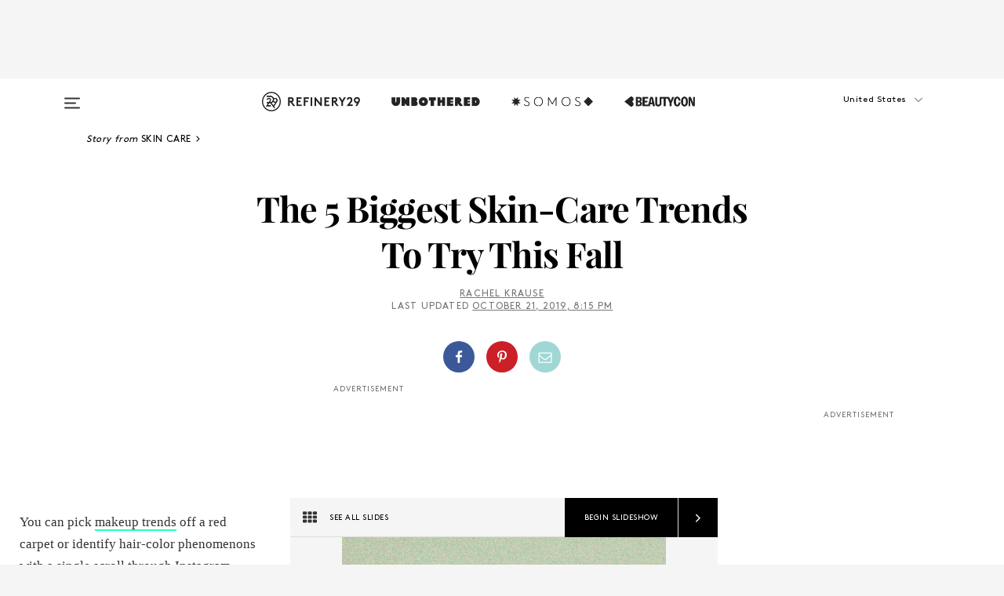

--- FILE ---
content_type: text/html; charset=utf-8
request_url: https://www.refinery29.com/en-us/2018/09/210154/fall-skin-care-products-trends
body_size: 39425
content:

    <!DOCTYPE html>
    <html lang='en'>
      <head>
        
    <script>
      if (window.location.hostname !== window.atob('d3d3LnJlZmluZXJ5MjkuY29t')) {
        window.location = window.atob('aHR0cDovL3d3dy5yZWZpbmVyeTI5LmNvbS9lbi11cy8yMDE4LzA5LzIxMDE1NC9mYWxsLXNraW4tY2FyZS1wcm9kdWN0cy10cmVuZHM=');
      }
    </script>

        <script type="text/javascript">
          window.loadAdLib = function(e,t,a,r){var n=r.includes("refinery29");if(!window.__AdLib){var o=document.createElement("script");o.src=e,o.id="ad-lib",o.onload=function(){window.__AdLib&&(window.__AdLib.env=n?"production":"development",window.__AdLib.template="master",window.__AdLib.site="refinery29",window.__AdLib.brand="refinery29",window.__AdLib.domain=n?".refinery29.com":".rf29.net",window.__AdLib.init())},o.onerror=function(e){console.error("Ad-Lib could not load it's script.",e)},document.head.appendChild(o)}}
        </script>
        <link
          rel="preload"
          as="script"
          href="https://web-statics-cdn.refinery29.com/vendor/ad-lib/v3_1_0/vice-ad-lib.js"
          onload="window.loadAdLib(this.href, 'EN', 'TCFv2.2', 'www.refinery29.com');">
        </script>
        <meta charset="utf-8">
        <title data-react-helmet="true">The Biggest Skin-Care Trends To Shop For Fall 2019</title>
        <meta data-react-helmet="true" content="ie=edge" http-equiv="x-ua-compatible"/><meta data-react-helmet="true" name="title" content="The Biggest Skin-Care Trends To Shop For Fall 2019" itemprop="title"/><meta data-react-helmet="true" name="description" content="From next-level stem cell science to the rise of sustainability, these are the biggest skin-care trends and products to shop this fall." itemprop="description"/><meta data-react-helmet="true" property="og:url" content="https://www.refinery29.com/en-us/2018/09/210154/fall-skin-care-products-trends"/><meta data-react-helmet="true" name="twitter:title" content="The 5 Biggest Skin-Care Trends To Try This Fall"/><meta data-react-helmet="true" property="og:title" content="The 5 Biggest Skin-Care Trends To Try This Fall" itemprop="name"/><meta data-react-helmet="true" property="og:description" content="From next-level stem cell science to the rise of sustainability, these are the biggest skin-care trends and products to shop this fall."/><meta data-react-helmet="true" property="og:image" content="https://www.refinery29.com/images/8602951.jpg?crop=40%3A21" itemprop="image"/><meta data-react-helmet="true" property="og:image:secure_url" content="https://www.refinery29.com/images/8602951.jpg?crop=40%3A21" itemprop="image"/><meta data-react-helmet="true" name="twitter:card" content="summary_large_image"/><meta data-react-helmet="true" name="twitter:site" content="@refinery29"/><meta data-react-helmet="true" name="twitter:description" content="From next-level stem cell science to the rise of sustainability, these are the biggest skin-care trends and products to shop this fall."/><meta data-react-helmet="true" name="twitter:image" content="https://www.refinery29.com/images/8602951.jpg?crop=40%3A21"/><meta data-react-helmet="true" name="pinterest:image" content="https://www.refinery29.com/images/8602924.jpg?crop=37%3A50"/><meta data-react-helmet="true" property="fb:app_id" content="155023867867753"/><meta data-react-helmet="true" property="fb:pages" content="86973707921,587074007996399,269626263209765,509115739117952,1562713254009921,583745561686633,656112191237463,284423314989162,974273182666651,192477361634120"/><meta data-react-helmet="true" property="article:publisher" content="refinery29"/><meta data-react-helmet="true" name="viewport" content="width=device-width, initial-scale=1"/><meta data-react-helmet="true" name="theme-color" content="#fd5b4e"/><meta data-react-helmet="true" property="og:type" content="article"/><meta data-react-helmet="true" name="news_keywords" content="fall, fall beauty, fall skin, fall skin care, fall skincare, fall beauty trends, fall beauty products, skincare trends, skin trends, skin care trends, sephora, ulta, best new skincare, best new beauty products, new fall beauty products"/><meta data-react-helmet="true" name="p:domain_verify" content="b10faeb45f92f5ebf0073a215d615ea9"/><meta data-react-helmet="true" property="entry_template" content="entry.slideshow"/><meta data-react-helmet="true" property="author" content="Rachel Krause"/>
        <link data-react-helmet="true" rel="canonical" href="https://www.refinery29.com/en-us/2018/09/210154/fall-skin-care-products-trends"/><link data-react-helmet="true" rel="publisher" href="https://plus.google.com/101601649207969071719"/><link data-react-helmet="true" rel="rich-pin-icon" href="https://www.refinery29.com/assets/08c2e62e7d1f514259af92204bc9c284.ico"/><link data-react-helmet="true" rel="alternate" hreflang="en" href="https://www.refinery29.com/en-us/2018/09/210154/fall-skin-care-products-trends"/><link data-react-helmet="true" rel="alternate" hreflang="x-default" href="https://www.refinery29.com/en-us/2018/09/210154/fall-skin-care-products-trends"/>
        <script data-react-helmet="true" type="application/ld+json">{"@context":"http://schema.org","@type":"WebPage","name":"Refinery29","url":"https://www.refinery29.com/en-us","potentialAction":{"@type":"SearchAction","target":"https://www.refinery29.com/en-us/search?q={Refinery29}","query-input":"required name=Refinery29","sameAs":["https://www.facebook.com/refinery29","https://twitter.com/refinery29","https://www.pinterest.com/refinery29/","https://instagram.com/refinery29","https://www.youtube.com/Refinery29TV"]},"image":"https://www.refinery29.com/assets/images/r29-logo-b.svg"}</script><script data-react-helmet="true" type="application/ld+json">{"@context":"http://schema.org","@type":"WebSite","name":"Refinery29","url":"https://www.refinery29.com/en-us","potentialAction":{"@type":"SearchAction","target":"https://www.refinery29.com/en-us/search?q={Refinery29}","query-input":"required name=Refinery29","sameAs":["https://www.facebook.com/refinery29","https://twitter.com/refinery29","https://www.pinterest.com/refinery29/","https://instagram.com/refinery29","https://www.youtube.com/Refinery29TV"]},"image":"https://www.refinery29.com/assets/images/r29-logo-b.svg"}</script><script data-react-helmet="true" type="application/ld+json">{"@context":"http://schema.org","@type":"NewsArticle","mainEntityOfPage":{"@type":"WebPage","@id":"https://www.refinery29.com/en-us/2018/09/210154/fall-skin-care-products-trends"},"headline":"The 5 Biggest Skin-Care Trends To Try This Fall","url":"https://www.refinery29.com/en-us/2018/09/210154/fall-skin-care-products-trends","thumbnailUrl":"https://www.refinery29.com/images/8602924.jpg","image":{"@type":"ImageObject","url":"https://www.refinery29.com/images/8602924.jpg","height":2400,"width":2000},"datePublished":"2019-10-21T20:15:00.000Z","dateModified":"2019-10-21T20:15:00.000Z","author":{"@type":"Person","name":"Rachel Krause"},"creator":["Rachel Krause"],"articleSection":"Skin Care","keywords":["Skin Care","Beauty","Fall Trends","The Latest"],"publisher":{"@type":"Organization","name":"Refinery29","logo":{"@type":"ImageObject","url":"https://www.refinery29.com/assets/images/refinery29.png","width":54,"height":54}},"description":"From next-level stem cell science to the rise of sustainability, these are the biggest skin-care trends and products to shop this fall."}</script><script data-react-helmet="true" type="application/ld+json">{"@context":"http://schema.org","@type":"BreadcrumbList","itemListElement":[{"@type":"ListItem","position":1,"item":{"@id":"en-us/skin-care","url":"https://www.refinery29.com/en-us/skin-care","name":"Skin Care"}},{"@type":"ListItem","position":2,"item":{"@id":"en-us/beauty","url":"https://www.refinery29.com/en-us/beauty","name":"Beauty"}},{"@type":"ListItem","position":3,"item":{"@id":"en-us/fall-trends","url":"https://www.refinery29.com/en-us/fall-trends","name":"Fall Trends"}},{"@type":"ListItem","position":4,"item":{"@id":"en-us/the-latest","url":"https://www.refinery29.com/en-us/the-latest","name":"The Latest"}}]}</script><script data-react-helmet="true" type="application/ld+json">{"@context":"http://schema.org","@type":"ImageObject","author":null,"contentUrl":"https://www.refinery29.com/images/8491416.jpg","description":"<h2>Trend: Growth Factors<br></h2><br><h3>Augustinus Bader The Body Cream</h3><br>In February 2018, one of the world's leading stem cell and biomedical scientists launched two facial creams inspired by his decades of research into how the body's own stem cells can be triggered to repair trauma. Less than two years later, the brand is beloved by celebrities (including Victoria Beckham, Diane Kruger, and <a href=\"https://www.refinery29.com/en-gb/how-to-make-makeup-last\">Margot Robbie</a>) and beauty editors (<a href=\"https://www.refinery29.com/en-us/professional-skin-care-products#slide-2\">us</a>) alike, and has earned its reputation as \"the cream that works.\" <br><br>Professor Augustinus Bader's latest addition to the line, a luxe, indulgent body butter, brings the same proprietary skin-renewing technology below the neck. Using amino acids, vitamins, and molecules found naturally in the human body, The Body Cream activates the skin's biological growth factors to produce collagen and elastin and signal cells to repair damage — whether that's the disfiguring burns Bader specializes in or sun damage and stretch marks (a clinical study found a 31% reduction of the latter after eight weeks)."}</script><script data-react-helmet="true" type="application/ld+json">{"@context":"http://schema.org","@type":"ImageObject","author":null,"contentUrl":"https://www.refinery29.com/images/8555186.jpg","description":"<strong><h3>Perricone MD Growth Factor Firming &amp; Lifting Serum</h3></strong><br>Perhaps one day we will be able to obtain the gravity-defying effects of a facelift straight from a bottle. Until then, this potent serum replicates the <a href=\"https://www.ncbi.nlm.nih.gov/pmc/articles/PMC3184975/\">polyamine growth factor</a> that occurs naturally in living organisms — and declines with age — to encourage cell growth and proliferation, resulting in visibly firmer, younger-looking skin. Paired with eggshell membrane (yes, the stuff that protects the egg white and yolk from the horrors of the outside world also nourishes and increases elasticity in the skin over time) and encapsulated time-released retinol to stimulate collagen and hasten the natural cell-renewal process, $129 for the promise of liquid youth seems a relatively small price to pay. "}</script><script data-react-helmet="true" type="application/ld+json">{"@context":"http://schema.org","@type":"ImageObject","author":null,"contentUrl":"https://www.refinery29.com/images/8589501.png","description":"<h2>Trend: Sustainable Everything</h2><br><h3>Bloomeffects Royal Tulip Nectar<br></h3><br>The beauty industry is notoriously wasteful, and taking care of your skin without sticking it to the environment used to mean mixing up your own clay masks in the kitchen or limiting yourself to only a handful of earth-friendly brands. But increasing consumer awareness means products are safer and, yes, more sustainable than ever. Like the terms \"clean\" or \"green,\" the beauty industry's definition of sustainability is admittedly murky — but opting for products in recycled and <a href=\"https://www.refinery29.com/en-us/how-to-recycle-old-makeup-containers\">recyclable packaging</a>, with responsibly-sourced ingredients that aren't an affront to the planet's waterways, seems like a safe bet.<br><br>From Holland's vast tulip fields comes <a href=\"https://www.refinery29.com/en-us/2019/08/241731/bloomeffects-tulip-skin-care-beauty-brand\">Bloomeffects</a>, a skin-care brand that utilizes the parts of the flower that typically get chopped off and composted (as in, everything but the brightly-colored bulb). The glass jars are recyclable and reusable; the tubes are made of wood from 95% renewable resources; and the proprietary tulip extract is rich in antioxidants, amino acids, and natural moisturizing factors to nourish the skin in preparations like this repairing balm."}</script><script data-react-helmet="true" type="application/ld+json">{"@context":"http://schema.org","@type":"ImageObject","author":null,"contentUrl":"https://www.refinery29.com/images/8492577.png","description":"<h3>UpCircle Fennel + Cardamom Chai Soap Bar<br></h3><br>Bar soap, a cleanser category once relegated to the sliver of Irish Spring on your great-aunt's sink, is cool again, and its return has undoubtedly been motivated by the same environmental consciousness that sees plastic pumps moving out of favor. To that end, switching to bar soap no longer means exchanging your go-to cleanser for Dove and only Dove, as more and more brands churn out options for every skin type and preference. With a base of shea butter and green clay, this chai spice-infused formula is gentle enough for both face and body and leaves skin feeling soft and hydrated, not squeaky clean — and, as with all of the brand's products, it's sustainably made with ingredients and packaging that have been reused and repurposed.<br>"}</script><script data-react-helmet="true" type="application/ld+json">{"@context":"http://schema.org","@type":"ImageObject","author":null,"contentUrl":"https://www.refinery29.com/images/8501627.jpg","description":"<h2>Trend: Ceramides</h2><br><h3>Drunk Elephant Lala Retro Whipped Moisturizer with Ceramides</h3><br>Like a marbled slab of Wagyu beef, your skin-care routine is best when a little fat is involved. That's where ceramides come in: They're the waxy, lipid molecules that occur naturally in the upper layers of skin as part of its protective barrier, preventing moisture loss and keeping it supple. Your naturally-occurring ceramides can deplete based on environmental factors (i.e. anything and everything, from age and sun damage to hot water and cold weather), resulting in a compromised skin barrier, which results in dryness, redness, and visible dehydration. <br><br>Luckily, ceramides <em>can</em> be replenished with the right products. This cult-favorite moisturizer was recently remixed with three different types of ceramides, plus phytosphingosine, a ceramide \"precursor\" that encourages the skin to produce more of the stuff on its own. It's the perfect complement to a formula that also contains a blend of hydrating oils and fatty alcohols to soothe, restore, and deeply moisturize thirsty, unbalanced skin."}</script><script data-react-helmet="true" type="application/ld+json">{"@context":"http://schema.org","@type":"ImageObject","author":null,"contentUrl":"https://s1.r29static.com/bin/shop/ec2/x,80/2254587/image.jpg","description":"<h3>Sunday Riley ICE Ceramide Moisturizing Cream</h3><br>There's no complexion too dry, too irritated, too wind-battered, or too flaky to find relief in this frosted jar of what looks and feels like buttercream icing. Along with the requisite ceramide complex to help rebuild the moisture barrier, red algae, coconut, and beet root extracts work to draw hydration to the skin, lock it in, and throw away the key. The meringue-like texture feels rich and decadent at first, but quickly melts into skin for a dewy, lightweight finish."}</script><script data-react-helmet="true" type="application/ld+json">{"@context":"http://schema.org","@type":"ImageObject","author":null,"contentUrl":"https://www.refinery29.com/images/8508268.png","description":"<h2>Trend: Better Brighteners</h2><h3>Farmacy Very Cherry Bright</h3><br>The industry's go-to skin-brightening ingredient, vitamin C, has the distinct honor of being both beloved for its efficacy and reviled for its scent (hot dogs or pennies, depending who you ask) and instability in product formulations. Every bottle is a ticking time bomb for oxidization, which means decreased potency and an increased risk for skin reactions, plus its acidic pH can leave sensitive types feeling red and itchy. But vitamin C's tone-evening, dark spot-reducing powers are unparalleled — which is why smart brands are looking for new and innovative ways to maximize its benefits without the drawbacks, often by cocktailing multiple sources of the antioxidant for best results.<br><br>This non-sticky serum contains four different forms of vitamin C in total, but the acerola cherry extract is the biggest boon for anyone whose nose is as sensitive as their skin: Not only is it naturally packed full of vitamin C, but it makes the formula smell like cherry-flavored La Croix (which is to say, like the shyest, most inoffensive whiff of the fruit in question). A host of soothing and strengthening ingredients, like calendula, allantoin, and sacha inchi peptide — plus four different forms of hyaluronic acid — offsets the more potent qualities for skin that's not just visibly brighter, but smoother, softer, and more hydrated, too."}</script><script data-react-helmet="true" type="application/ld+json">{"@context":"http://schema.org","@type":"ImageObject","author":null,"contentUrl":"https://www.refinery29.com/images/8508147.jpg","description":"<h3>Summer Fridays CC Me Vitamin C Serum</h3><br>With a texture that's noticeably richer and more substantial than your average serum, it's no surprise that this multitasker does more than just brighten — in fact, it does a little bit of everything, including minimize pores and impart enough moisture to make even dry, dehydrated skin glow with or without makeup. Decongesting niacinamide, also known as vitamin B3, gently clarifies without irritating, and squalane mimics the skin's natural oils for hydration that never feels heavy. The peptide complex works to protect and strengthen skin over time, and two forms of vitamin C top off the ingredients list to guarantee more luminous skin by the time you finish the bottle."}</script><script data-react-helmet="true" type="application/ld+json">{"@context":"http://schema.org","@type":"ImageObject","author":null,"contentUrl":"https://www.refinery29.com/images/8508462.jpg","description":"<h2>Trend: Gateway Acids</h2><br><h3>The Inkey List Polyhydroxy Acid Toner<br></h3><br>The enduring popularity of products like Biologique Recherche's P50 has proven that the people love a good liquid exfoliator — but some prefer to wade into that world slowly rather than dive headfirst into the most potent, rank-smelling formula possible (even if it <em>is</em> the gold standard).<br><br>For those who are still finding their footing in the kiddie pool, the market is increasingly flooded with beginner-friendly options, like this formula that relies on the polyhydroxy acid (or PHA) gluconolactone. Because of their larger size, PHA molecules don't penetrate the skin as deeply as alpha-hydroxy and salicylic acids, making them gentler and more suitable for sensitive types who still want some exfoliating action. Gluconolactone's natural moisture-preserving properties are optimized by aloe vera and niacinamide to soothe redness."}</script><script data-react-helmet="true" type="application/ld+json">{"@context":"http://schema.org","@type":"ImageObject","author":null,"contentUrl":"https://www.refinery29.com/images/8508656.jpg","description":"<h3>BareMinerals Poreless Exfoliating Essence<br></h3><br>You could use orange, lemon, bilberry, and noni to put together a very tart, very expensive fruit basket, or you could take advantage of the naturally-occurring acids and antioxidants in each to get brighter, healthier-looking skin. When used topically in a gentle formula like this one, the produce-aisle mainstays work to treat dullness and enlarged pores, while chia seed extract balances oil production and prebiotics build a stronger moisture barrier over time."}</script><script data-react-helmet="true" type="application/ld+json">{"@context":"http://schema.org","@type":"Person","name":"Rachel Krause","image":"https://s3.r29static.com/bin/default_author_image/1d2/1,0,1000,1000/x/1489621/image.png","url":"https://www.refinery29.com/en-us/author/rachel-krause"}</script><script data-react-helmet="true" type="application/ld+json">{"@context":"http://schema.org","@type":"Product","name":"The Body Cream","brand":"Augustinus Bader","description":"","image":"https://www.refinery29.com/images/8491416.jpg","url":"https://www.violetgrey.com/product/the-body-cream/AGB-257111","offers":{"@type":"Offer","url":"https://www.violetgrey.com/product/the-body-cream/AGB-257111","availability":"https://schema.org/InStock","priceCurrency":"USD","price":"165.00"}}</script><script data-react-helmet="true" type="application/ld+json">{"@context":"http://schema.org","@type":"Product","name":"Growth Factor Firming & Lifting Serum","brand":"Perricone MD","description":"","image":"https://www.refinery29.com/images/8555186.jpg","url":"https://www.perriconemd.com/collections/high-potency-classics/products/growth-factor-firming-lifting-serum","offers":{"@type":"Offer","url":"https://www.perriconemd.com/collections/high-potency-classics/products/growth-factor-firming-lifting-serum","availability":"https://schema.org/InStock","priceCurrency":"USD","price":"129.00"}}</script><script data-react-helmet="true" type="application/ld+json">{"@context":"http://schema.org","@type":"Product","name":"Royal Tulip Nectar","brand":"Bloomeffects","description":"","image":"https://www.refinery29.com/images/8589501.png","url":"https://pubads.g.doubleclick.net/gampad/clk?id=5200194859&iu=/8904/r29/Click_Tracker","offers":{"@type":"Offer","url":"https://pubads.g.doubleclick.net/gampad/clk?id=5200194859&iu=/8904/r29/Click_Tracker","availability":"https://schema.org/InStock","priceCurrency":"USD","price":"65.00"}}</script><script data-react-helmet="true" type="application/ld+json">{"@context":"http://schema.org","@type":"Product","name":"Fennel + Cardamom Chai Soap Bar","brand":"UpCircle","description":"","image":"https://www.refinery29.com/images/8492577.png","url":"https://credobeauty.com/collections/upcircle/products/fennel-cardamom-chai-soap-bar","offers":{"@type":"Offer","url":"https://credobeauty.com/collections/upcircle/products/fennel-cardamom-chai-soap-bar","availability":"https://schema.org/InStock","priceCurrency":"USD","price":"9.00"}}</script><script data-react-helmet="true" type="application/ld+json">{"@context":"http://schema.org","@type":"Product","name":"Lala Retro Whipped Moisturizer with Ceramides","brand":"Drunk Elephant","description":"","image":"https://www.refinery29.com/images/8501627.jpg","url":"https://www.sephora.com/product/drunk-elephant-lala-retro-whipped-moisturizer-with-ceramides-P446938","offers":{"@type":"Offer","url":"https://www.sephora.com/product/drunk-elephant-lala-retro-whipped-moisturizer-with-ceramides-P446938","availability":"https://schema.org/InStock","priceCurrency":"USD","price":"60.00"}}</script><script data-react-helmet="true" type="application/ld+json">{"@context":"http://schema.org","@type":"Product","name":"ICE Ceramide Moisturizing Cream","brand":"Sunday Riley","description":"","image":"https://s1.r29static.com/bin/shop/ec2/x,80/2254587/image.jpg","url":"https://www.sephora.com/product/ice-ceramide-moisturizing-cream-P448937","offers":{"@type":"Offer","url":"https://www.sephora.com/product/ice-ceramide-moisturizing-cream-P448937","availability":"https://schema.org/InStock","priceCurrency":"USD","price":"65.00"}}</script><script data-react-helmet="true" type="application/ld+json">{"@context":"http://schema.org","@type":"Product","name":"Very Cherry Bright","brand":"Farmacy","description":"","image":"https://www.refinery29.com/images/8508268.png","url":"https://www.farmacybeauty.com/products/very-cherry-bright-15-vitamin-c-serum","offers":{"@type":"Offer","url":"https://www.farmacybeauty.com/products/very-cherry-bright-15-vitamin-c-serum","availability":"https://schema.org/InStock","priceCurrency":"USD","price":"62.00"}}</script><script data-react-helmet="true" type="application/ld+json">{"@context":"http://schema.org","@type":"Product","name":"CC Me Vitamin C Serum","brand":"Summer Fridays","description":"","image":"https://www.refinery29.com/images/8508147.jpg","url":"https://www.sephora.com/product/cc-me-vitamin-c-serum-P449180","offers":{"@type":"Offer","url":"https://www.sephora.com/product/cc-me-vitamin-c-serum-P449180","availability":"https://schema.org/InStock","priceCurrency":"USD","price":"64.00"}}</script><script data-react-helmet="true" type="application/ld+json">{"@context":"http://schema.org","@type":"Product","name":"Polyhydroxy Acid Toner","brand":"The Inkey List","description":"","image":"https://www.refinery29.com/images/8508462.jpg","url":"https://www.sephora.com/product/poly-hydroxide-acid-toner-P450262","offers":{"@type":"Offer","url":"https://www.sephora.com/product/poly-hydroxide-acid-toner-P450262","availability":"https://schema.org/InStock","priceCurrency":"USD","price":"10.99"}}</script><script data-react-helmet="true" type="application/ld+json">{"@context":"http://schema.org","@type":"Product","name":"Poreless Exfoliating Essence","brand":"bareMinerals","description":"","image":"https://www.refinery29.com/images/8508656.jpg","url":"https://www.ulta.com/poreless-exfoliating-essence?productId=pimprod2009781","offers":{"@type":"Offer","url":"https://www.ulta.com/poreless-exfoliating-essence?productId=pimprod2009781","availability":"https://schema.org/InStock","priceCurrency":"USD","price":"24.00"}}</script>
        <link id='main-styles' rel='stylesheet' href='/assets/styles.1a6fc843c5b8cd941845.css' type='text/css' />
        <link id='htlbid-styles' rel='stylesheet' href='https://htlbid.com/v3/refinery29-v2.com/htlbid.css' type='text/css' />
      </head>
      <body id='enUS' class='en'>
<div id='r29-app'><div data-reactroot=""><main><a id="skip" href="#r29-container">Skip navigation!</a><div class=""><div><div class="main"><div class="header-ad-container"><div><span>ADVERTISEMENT</span><div class="ad htlad-ad-header" data-ad-size="7x7,8x8,728x90,970x90,970x250" data-ad-position="header" data-slot-id="slideshow-header" data-targeting="{&quot;sponsorship&quot;:null,&quot;section_name&quot;:[&quot;beauty&quot;,&quot;beauty-products&quot;,&quot;fall-trends&quot;,&quot;beauty-trends&quot;,&quot;news&quot;,&quot;sephora&quot;,&quot;shopping&quot;,&quot;skin-care&quot;],&quot;collections&quot;:[],&quot;aggregations&quot;:null,&quot;entityid&quot;:210154,&quot;aid&quot;:&quot;fall-skin-care-products-trends&quot;,&quot;pageid&quot;:&quot;fall-skin-care-products-trends&quot;,&quot;pagetype&quot;:&quot;slideshow&quot;,&quot;test&quot;:null,&quot;is_sensitive_content&quot;:false,&quot;edition&quot;:&quot;en-us&quot;,&quot;utm_source&quot;:null,&quot;utm_medium&quot;:null,&quot;utm_content&quot;:null,&quot;utm_campaign&quot;:null,&quot;vertical&quot;:&quot;r29&quot;,&quot;document.referrer&quot;:&quot;&quot;,&quot;keywords&quot;:&quot;fall, fall beauty, fall skin, fall skin care, fall skincare, fall beauty trends, fall beauty products, skincare trends, skin trends, skin care trends, sephora, ulta, best new skincare, best new beauty products, new fall beauty products&quot;,&quot;ad_count&quot;:5}" id="ad-header"></div></div></div><header role="banner" aria-label="Primary" class="global-header"><div class="global-header-main"><div id="main-menu" class="global-menu"><div class="menu-inner"><div class="global-search-nav" aria-label="global search"><div class="search-drawer"><form class="search-form" action="/en-us/search" method="GET" aria-label="Search"><input type="search" id="search-header" name="q" placeholder="Search" value=""/><div class="search-button" role="button" tabindex="0" aria-label="search button"><svg width="16" height="18" viewBox="0 0 16 18" fill="black" xmlns="http://www.w3.org/2000/svg"><path d="M10.7857 8.71429C10.7857 6.50893 8.99107 4.71428 6.78571 4.71428C4.58036 4.71428 2.78571 6.50893 2.78571 8.71429C2.78571 10.9196 4.58036 12.7143 6.78571 12.7143C8.99107 12.7143 10.7857 10.9196 10.7857 8.71429ZM15.3571 16.1429C15.3571 16.7679 14.8393 17.2857 14.2143 17.2857C13.9107 17.2857 13.6161 17.1607 13.4107 16.9464L10.3482 13.8929C9.30357 14.6161 8.05357 15 6.78571 15C3.3125 15 0.5 12.1875 0.5 8.71429C0.5 5.24107 3.3125 2.42857 6.78571 2.42857C10.2589 2.42857 13.0714 5.24107 13.0714 8.71429C13.0714 9.98214 12.6875 11.2321 11.9643 12.2768L15.0268 15.3393C15.2321 15.5446 15.3571 15.8393 15.3571 16.1429Z" fill="#333333"></path></svg></div></form></div></div><div class="category-children"><div class="category-child"><div><a href="https://www.refinery29.com/en-us/unbothered"><img class="menu-logo" src="/assets/6a9d712b4b1480df334054a94146cc34.png" alt="Unbothered menu logo"/></a></div><p>A community celebrating Black voices, Black art, and Black folx.</p></div><div class="category-child"><div><a href="https://www.refinery29.com/en-us/latine-somos"><img class="menu-logo" src="/assets/1ce585852b9e9a8cba36762b911e0f5f.png" alt="Somos menu logo"/></a></div><p>Latines learning, remembering, healing, and finding joy in our diverse stories.</p></div><div class="category-child"><div><a href="https://www.beautycon.com/"><img class="menu-logo" src="/assets/b3658fb2d9482c50df8996241fb2b67d.png" alt="BeautyCon menu logo"/></a></div><p>Beautycon is a global platform that brings together beauty enthusiasts, brands, and industry leaders to explore the latest trends, innovations, and conversations shaping the future of beauty.</p></div></div><div><div class="category-title">Featured Channels</div><div class="category-children"><div class="category-child"><a href="/en-us/fitted">Fitted</a></div><div class="category-child"><a href="/en-us/horoscope">Horoscopes</a></div><div class="category-child"><a href="/en-us/money-diary">Money Diaries</a></div><div class="category-child"><a href="/en-us/beauty-studio">Beauty Studio</a></div><div class="category-child"><a href="/en-us/aapi-heritage-month">Not Your Token Asian</a></div><div class="category-child"><a href="/en-us/my-period">My Period</a></div></div></div><div><div class="category-title">Get The Latest</div><div class="category-children"><div class="category-child"><a href="/en-us/shopping">Shopping</a></div><div class="category-child"><a href="/en-us/work-and-money">Work &amp; Money</a></div><div class="category-child"><a href="/en-us/health">Sex &amp; Wellness</a></div><div class="category-child"><a href="/en-us/beauty">Beauty</a></div><div class="category-child"><a href="/en-us/us-news">News</a></div><div class="category-child"><a href="/en-us/entertainment">Entertainment</a></div><div class="category-child"><a href="/en-us/fashion">Fashion</a></div><div class="category-child"><a href="/en-us/politics">Politics</a></div><div class="category-child"><a href="/en-us/living">Lifestyle</a></div></div></div><div><div class="category-title">Get In Touch</div><div class="social-icons"><a href="https://www.facebook.com/refinery29/" target="_blank" title="Refinery29&#x27;s Facebook page" aria-label="Refinery29&#x27;s Facebook page"><svg width="56" height="56" viewBox="0 0 56 56" fill="black" role="img" aria-hidden="true"><path d="M36 20H20V36H27.9973V29.9592H25.9579V27.6101H27.9973V25.8804C27.9973 24.8995 28.2684 24.1379 28.8105 23.5958C29.3526 23.0537 30.0883 22.7826 31.0177 22.7826C31.947 22.7826 32.5494 22.817 32.8248 22.8859V24.9769H31.5856C31.1382 24.9769 30.8327 25.0716 30.6692 25.2609C30.5057 25.4502 30.4239 25.7341 30.4239 26.1128V27.6101H32.7473L32.4375 29.9592H30.4239V36H36V20Z"></path></svg></a><a href="https://x.com/refinery29" target="_blank" title="Refinery29&#x27;s Twitter page" aria-label="Refinery29&#x27;s Twitter page"><svg width="56" height="56" viewBox="0 0 56 56" fill="black" role="img" aria-hidden="true"><path fill-rule="evenodd" clip-rule="evenodd" d="M20.0113 35H21.3186L26.435 29.1807L30.5034 35H35L28.9369 26.3703L34.5041 20H33.1743L28.3396 25.5107L24.4628 20H20L25.8603 28.3541L20.0113 35ZM21.8032 20.9809H23.8204L33.1856 34.0742H31.1457L21.8032 20.9809Z"></path></svg></a><a href="https://www.instagram.com/refinery29/" target="_blank" title="Refinery29&#x27;s Instagram page" aria-label="Refinery29&#x27;s Instagram page"><svg width="56" height="56" viewBox="0 0 56 56" fill="black" role="img" aria-hidden="true"><path fill-rule="evenodd" clip-rule="evenodd" d="M28.5 21.4375C27.4167 21.4375 26.7135 21.4453 26.3906 21.461C26.0677 21.4766 25.6875 21.4896 25.25 21.5C24.8542 21.5209 24.5443 21.5573 24.3203 21.6094C24.0964 21.6615 23.9063 21.7188 23.75 21.7813C23.5729 21.8438 23.4115 21.9245 23.2656 22.0235C23.1198 22.1224 22.9792 22.2396 22.8438 22.375C22.7187 22.5 22.6068 22.6354 22.5078 22.7813C22.4089 22.9271 22.3229 23.0938 22.25 23.2813C22.1979 23.4271 22.1458 23.612 22.0938 23.836C22.0417 24.0599 22.0104 24.375 22 24.7813C21.9792 25.2084 21.9635 25.5834 21.9531 25.9063C21.9427 26.2292 21.9375 26.9271 21.9375 28C21.9375 29.0834 21.9453 29.7865 21.9609 30.1094C21.9766 30.4323 21.9896 30.8125 22 31.25C22.0208 31.6459 22.0573 31.9558 22.1094 32.1797C22.1615 32.4037 22.2187 32.5938 22.2812 32.75C22.3438 32.9271 22.4245 33.0886 22.5234 33.2344C22.6224 33.3802 22.7396 33.5209 22.875 33.6563C23 33.7813 23.1354 33.8933 23.2812 33.9922C23.4271 34.0912 23.5937 34.1771 23.7812 34.25C23.9271 34.3021 24.112 34.3542 24.3359 34.4063C24.5599 34.4584 24.875 34.4896 25.2812 34.5C25.7083 34.5209 26.0833 34.5365 26.4062 34.5469C26.7292 34.5573 27.4271 34.5625 28.5 34.5625C29.5833 34.5625 30.2865 34.5547 30.6094 34.5391C30.9323 34.5235 31.3125 34.5104 31.75 34.5C32.1458 34.4792 32.4557 34.4427 32.6797 34.3907C32.9036 34.3386 33.0937 34.2813 33.25 34.2188C33.4271 34.1563 33.5885 34.0756 33.7344 33.9766C33.8802 33.8776 34.0208 33.7604 34.1562 33.625C34.2813 33.5 34.3932 33.3646 34.4922 33.2188C34.5911 33.0729 34.6771 32.9063 34.75 32.7188C34.8021 32.5729 34.8542 32.3881 34.9062 32.1641C34.9583 31.9401 34.9896 31.625 35 31.2188C35.0208 30.7917 35.0365 30.4167 35.0469 30.0938C35.0573 29.7709 35.0625 29.073 35.0625 28C35.0625 26.9167 35.0547 26.2136 35.0391 25.8907C35.0234 25.5677 35.0104 25.1875 35 24.75C34.9792 24.3542 34.9427 24.0443 34.8906 23.8203C34.8385 23.5964 34.7812 23.4063 34.7188 23.25C34.6562 23.0729 34.5755 22.9115 34.4766 22.7657C34.3776 22.6198 34.2604 22.4792 34.125 22.3438C34 22.2188 33.8646 22.1068 33.7188 22.0078C33.5729 21.9089 33.4063 21.8229 33.2188 21.75C33.0729 21.6979 32.888 21.6459 32.6641 21.5938C32.4401 21.5417 32.125 21.5104 31.7188 21.5C31.2917 21.4792 30.9167 21.4636 30.5938 21.4532C30.2708 21.4427 29.5729 21.4375 28.5 21.4375ZM28.5 20C29.5938 20 30.3099 20.0078 30.6484 20.0235C30.987 20.0391 31.3646 20.0521 31.7812 20.0625C32.2188 20.0834 32.5885 20.1224 32.8906 20.1797C33.1927 20.237 33.4687 20.3125 33.7188 20.4063C33.9896 20.5209 34.2422 20.6511 34.4766 20.7969C34.7109 20.9427 34.9375 21.125 35.1562 21.3438C35.375 21.5625 35.5599 21.7917 35.7109 22.0313C35.862 22.2709 35.9896 22.5209 36.0938 22.7813C36.1875 23.0209 36.2656 23.2943 36.3281 23.6016C36.3906 23.9089 36.4271 24.2813 36.4375 24.7188C36.4583 25.1459 36.474 25.5261 36.4844 25.8594C36.4948 26.1927 36.5 26.9063 36.5 28C36.5 29.0938 36.4922 29.8099 36.4766 30.1485C36.4609 30.487 36.4479 30.8646 36.4375 31.2813C36.4167 31.7188 36.3776 32.0886 36.3203 32.3907C36.263 32.6927 36.1875 32.9688 36.0938 33.2188C35.9792 33.4896 35.849 33.7422 35.7031 33.9766C35.5573 34.211 35.375 34.4375 35.1562 34.6563C34.9375 34.875 34.7083 35.0599 34.4688 35.211C34.2292 35.362 33.9792 35.4896 33.7188 35.5938C33.4792 35.6875 33.2057 35.7657 32.8984 35.8282C32.5911 35.8907 32.2188 35.9271 31.7812 35.9375C31.3542 35.9584 30.974 35.974 30.6406 35.9844C30.3073 35.9948 29.5938 36 28.5 36C27.4062 36 26.6901 35.9922 26.3516 35.9766C26.013 35.961 25.6354 35.9479 25.2188 35.9375C24.7812 35.9167 24.4115 35.8776 24.1094 35.8203C23.8073 35.7631 23.5313 35.6875 23.2812 35.5938C23.0104 35.4792 22.7578 35.349 22.5234 35.2032C22.2891 35.0573 22.0625 34.875 21.8438 34.6563C21.625 34.4375 21.4401 34.2084 21.2891 33.9688C21.138 33.7292 21.0104 33.4792 20.9062 33.2188C20.8125 32.9792 20.7344 32.7058 20.6719 32.3985C20.6094 32.0912 20.5729 31.7188 20.5625 31.2813C20.5417 30.8542 20.526 30.474 20.5156 30.1407C20.5052 29.8073 20.5 29.0938 20.5 28C20.5 26.9063 20.5078 26.1901 20.5234 25.8516C20.5391 25.513 20.5521 25.1354 20.5625 24.7188C20.5833 24.2813 20.6224 23.9115 20.6797 23.6094C20.737 23.3073 20.8125 23.0313 20.9062 22.7813C21.0208 22.5104 21.151 22.2578 21.2969 22.0235C21.4427 21.7891 21.625 21.5625 21.8438 21.3438C22.0625 21.125 22.2917 20.9401 22.5312 20.7891C22.7708 20.6381 23.0208 20.5104 23.2812 20.4063C23.5208 20.3125 23.7943 20.2344 24.1016 20.1719C24.4089 20.1094 24.7812 20.0729 25.2188 20.0625C25.6458 20.0417 26.026 20.0261 26.3594 20.0157C26.6927 20.0052 27.4062 20 28.5 20ZM28.5 23.875C29.0729 23.875 29.6094 23.9818 30.1094 24.1953C30.6094 24.4089 31.0469 24.7032 31.4219 25.0782C31.7969 25.4532 32.0911 25.8907 32.3047 26.3907C32.5182 26.8907 32.625 27.4271 32.625 28C32.625 28.573 32.5182 29.1094 32.3047 29.6094C32.0911 30.1094 31.7969 30.5469 31.4219 30.9219C31.0469 31.2969 30.6094 31.5912 30.1094 31.8047C29.6094 32.0183 29.0729 32.125 28.5 32.125C27.9271 32.125 27.3906 32.0183 26.8906 31.8047C26.3906 31.5912 25.9531 31.2969 25.5781 30.9219C25.2031 30.5469 24.9089 30.1094 24.6953 29.6094C24.4818 29.1094 24.375 28.573 24.375 28C24.375 27.4271 24.4818 26.8907 24.6953 26.3907C24.9089 25.8907 25.2031 25.4532 25.5781 25.0782C25.9531 24.7032 26.3906 24.4089 26.8906 24.1953C27.3906 23.9818 27.9271 23.875 28.5 23.875ZM28.5 30.6875C29.2396 30.6875 29.8724 30.4219 30.3984 29.8907C30.9245 29.3594 31.1875 28.7292 31.1875 28C31.1875 27.2604 30.9219 26.6276 30.3906 26.1016C29.8594 25.5755 29.2292 25.3125 28.5 25.3125C27.7604 25.3125 27.1276 25.5782 26.6016 26.1094C26.0755 26.6407 25.8125 27.2709 25.8125 28C25.8125 28.7396 26.0781 29.3724 26.6094 29.8985C27.1406 30.4245 27.7708 30.6875 28.5 30.6875ZM33.7188 23.7188C33.7188 23.9792 33.6302 24.2058 33.4531 24.3985C33.276 24.5912 33.0521 24.6875 32.7812 24.6875C32.5208 24.6875 32.2943 24.5938 32.1016 24.4063C31.9089 24.2188 31.8125 23.9896 31.8125 23.7188C31.8125 23.4584 31.9062 23.237 32.0938 23.0547C32.2813 22.8724 32.5104 22.7813 32.7812 22.7813C33.0417 22.7813 33.263 22.8698 33.4453 23.0469C33.6276 23.224 33.7188 23.4479 33.7188 23.7188Z"></path></svg></a><a href="https://www.pinterest.com/refinery29/" target="_blank" title="Refinery29&#x27;s Pinterest page" aria-label="Refinery29&#x27;s Pinterest page"><svg width="56" height="56" viewBox="0 0 56 56" fill="black" role="img" aria-hidden="true"><path fill-rule="evenodd" clip-rule="evenodd" d="M28.0003 20C23.5821 20 20 23.5817 20 27.9999C20 31.2757 21.9699 34.0898 24.7887 35.3271C24.7662 34.7685 24.7846 34.0979 24.9279 33.4902C25.0817 32.8407 25.9573 29.131 25.9573 29.131C25.9573 29.131 25.7017 28.6203 25.7017 27.8652C25.7017 26.6798 26.3889 25.7944 27.2446 25.7944C27.9723 25.7944 28.3238 26.3409 28.3238 26.9953C28.3238 27.7269 27.8573 28.821 27.6173 29.8344C27.4169 30.683 28.0428 31.3752 28.88 31.3752C30.3958 31.3752 31.4167 29.4285 31.4167 27.1219C31.4167 25.3686 30.2357 24.0562 28.0878 24.0562C25.661 24.0562 24.1492 25.8659 24.1492 27.8873C24.1492 28.5843 24.3547 29.0758 24.6766 29.4564C24.8246 29.6312 24.8452 29.7016 24.7916 29.9023C24.7532 30.0495 24.6651 30.4038 24.6286 30.5443C24.5753 30.7469 24.4112 30.8193 24.228 30.7445C23.1103 30.2882 22.5897 29.0642 22.5897 27.6882C22.5897 25.4157 24.5063 22.6908 28.3073 22.6908C31.3617 22.6908 33.372 24.901 33.372 27.2735C33.372 30.4117 31.6273 32.7562 29.0554 32.7562C28.1917 32.7562 27.3792 32.2893 27.101 31.7591C27.101 31.7591 26.6365 33.6023 26.5381 33.9582C26.3685 34.575 26.0365 35.1915 25.7329 35.6719C26.4525 35.8844 27.2125 36 28.0003 36C32.4181 36 36 32.4183 36 27.9999C36 23.5817 32.4181 20 28.0003 20" fill="black"></path></svg></a><a href="https://www.snapchat.com/add/refinery29" target="_blank" title="Add Refinery29 on Snapchat" aria-label="Add Refinery29 on Snapchat"><svg width="56" height="56" viewBox="0 0 56 56" fill="black" role="img" aria-hidden="true"><path d="M24.1288 22.7136C23.7038 23.6651 23.8717 25.3699 23.9397 26.5621C23.4807 26.8163 22.8913 26.3703 22.5577 26.3703C22.2106 26.3703 21.7962 26.5982 21.731 26.9381C21.6843 27.183 21.7941 27.5398 22.5818 27.8506C22.8863 27.971 23.611 28.1126 23.7789 28.5076C24.0147 29.0627 22.5676 31.6248 20.2952 31.9986C20.1174 32.0276 19.9906 32.1862 20.0005 32.366C20.0402 33.0563 21.5887 33.3267 22.275 33.4329C22.3452 33.5278 22.4018 33.9285 22.4918 34.2336C22.5322 34.3703 22.6363 34.5338 22.9041 34.5338C23.2533 34.5338 23.8334 34.2648 24.8435 34.4319C25.8338 34.5968 26.7645 36 28.5517 36C30.2128 36 31.2038 34.5904 32.1572 34.4319C32.709 34.3405 33.1829 34.3696 33.7127 34.4729C34.0775 34.5444 34.4048 34.5841 34.5089 34.2258C34.6003 33.9165 34.6562 33.5235 34.725 33.4308C35.405 33.3253 36.9605 33.0556 36.9995 32.3653C37.0094 32.1855 36.8826 32.0276 36.7048 31.9979C34.4707 31.6297 32.9796 29.0754 33.2211 28.5069C33.3883 28.1126 34.108 27.9724 34.4182 27.8499C34.9948 27.6227 35.2838 27.343 35.2775 27.0195C35.2697 26.6053 34.771 26.3582 34.4041 26.3582C34.0308 26.3582 33.4946 26.8 33.0603 26.5607C33.1283 25.3586 33.2955 23.6616 32.8712 22.7108C32.0672 20.9104 30.2787 20 28.4908 20C26.7143 20 24.9391 20.8977 24.1288 22.7136Z"></path></svg></a><a href="https://www.youtube.com/refinery29" target="_blank" title="Refinery29&#x27;s YouTube channel" aria-label="Refinery29&#x27;s YouTube channel"><svg width="56" height="56" viewBox="0 0 56 56" fill="black" role="img" aria-hidden="true"><path d="M37.5812 24.0397C37.468 23.6461 37.2474 23.2897 36.943 23.0085C36.6299 22.7186 36.2462 22.5112 35.8281 22.406C34.2633 22.004 27.9942 22.004 27.9942 22.004C25.3806 21.975 22.7677 22.1025 20.1702 22.3857C19.7521 22.4987 19.3691 22.7107 19.0554 23.0028C18.7471 23.2919 18.5238 23.6483 18.4071 24.0389C18.1269 25.51 17.9908 27.0038 18.0005 28.5C17.9905 29.9949 18.1263 31.4881 18.4071 32.9611C18.5213 33.35 18.7438 33.7049 19.0529 33.9915C19.362 34.2782 19.747 34.4852 20.1702 34.5948C21.7559 34.996 27.9942 34.996 27.9942 34.996C30.6111 35.025 33.2273 34.8975 35.8281 34.6143C36.2462 34.5091 36.6299 34.3017 36.943 34.0118C37.2513 33.7252 37.4704 33.3687 37.5804 32.9806C37.8679 31.51 38.0077 30.0157 37.9978 28.5187C38.0195 27.0153 37.8798 25.5147 37.5812 24.0397ZM26.0011 31.2803V25.7205L31.2171 28.5008L26.0011 31.2803Z"></path></svg></a><a href="https://www.tiktok.com/@refinery29" target="_blank" title="Refinery29 on TikTok" aria-label="Refinery29 on TikTok"><svg width="56" height="56" viewBox="0 0 56 56" fill="black" role="img" aria-hidden="true"><path fill-rule="evenodd" clip-rule="evenodd" d="M31.4908 25.2742C32.6132 25.9313 33.7125 26.3461 35 26.4747V23.7562C34.0075 23.6801 32.9924 23.0465 32.3865 22.3424C32.0187 21.9151 31.7425 21.408 31.5969 20.8676C31.5744 20.784 31.4826 20.2511 31.4719 20H28.628V20.6786V22.3029V29.2038V30.1679C28.628 30.7168 28.6695 31.2862 28.4613 31.8055C27.9518 33.0764 26.3591 33.6316 25.1298 32.9939C22.7357 31.7424 24.0705 28.27 26.551 28.5908V25.7701C26.2122 25.7649 25.7723 25.8301 25.6141 25.849C25.1277 25.907 24.6563 26.042 24.2062 26.2292C21.6328 27.2995 20.3116 30.2524 21.3623 32.8153L21.331 32.7277C22.6604 36.1247 27.1531 37.0798 29.8457 34.6274C31.7236 32.9169 31.4908 30.5397 31.4908 28.2712V25.2742Z"></path></svg></a><a href="https://jump.refinery29.com/join/24/signup-all-newsletters?utm_source=footer&amp;utm_medium=emailsignup&amp;_ga=2.174034529.350230817.1728573652-162356488.1728573652" target="_blank" title="Sign up for Refinery29 newsletters" aria-label="Sign up for Refinery29 newsletters"><svg width="52" height="56" viewBox="0 0 52 56" fill="black" role="img" aria-hidden="true"><path d="M34.1429 33.7678V25.625C33.9167 25.8795 33.6728 26.1127 33.4113 26.3248C31.5169 27.7809 30.0113 28.9754 28.8945 29.9085C28.534 30.2124 28.2407 30.4492 28.0145 30.6189C27.7883 30.7885 27.4826 30.9599 27.0974 31.1331C26.7121 31.3063 26.3499 31.3928 26.0106 31.3928H25.9894C25.6501 31.3928 25.2879 31.3063 24.9026 31.1331C24.5174 30.9599 24.2117 30.7885 23.9855 30.6189C23.7593 30.4492 23.466 30.2124 23.1055 29.9085C21.9887 28.9754 20.4831 27.7809 18.5887 26.3248C18.3272 26.1127 18.0833 25.8795 17.8571 25.625V33.7678C17.8571 33.8597 17.8907 33.9393 17.9579 34.0064C18.025 34.0736 18.1045 34.1071 18.1964 34.1071H33.8036C33.8955 34.1071 33.975 34.0736 34.0421 34.0064C34.1093 33.9393 34.1429 33.8597 34.1429 33.7678ZM34.1429 22.6244V22.3647L34.1376 22.2268L34.1057 22.0943L34.0474 21.9989L33.952 21.9194L33.8036 21.8928H18.1964C18.1045 21.8928 18.025 21.9264 17.9579 21.9936C17.8907 22.0607 17.8571 22.1402 17.8571 22.2321C17.8571 23.4196 18.3767 24.4234 19.4157 25.2433C20.7799 26.3177 22.1972 27.438 23.6674 28.6043C23.7098 28.6397 23.8335 28.7439 24.0385 28.9171C24.2435 29.0903 24.4061 29.2228 24.5262 29.3147C24.6464 29.4066 24.8037 29.5179 24.998 29.6487C25.1924 29.7795 25.3709 29.8767 25.5335 29.9403C25.6961 30.0039 25.848 30.0357 25.9894 30.0357H26.0106C26.152 30.0357 26.3039 30.0039 26.4665 29.9403C26.6291 29.8767 26.8076 29.7795 27.002 29.6487C27.1963 29.5179 27.3536 29.4066 27.4738 29.3147C27.5939 29.2228 27.7565 29.0903 27.9615 28.9171C28.1665 28.7439 28.2902 28.6397 28.3326 28.6043C29.8028 27.438 31.2201 26.3177 32.5843 25.2433C32.966 24.9394 33.3211 24.5311 33.6498 24.0187C33.9785 23.5062 34.1429 23.0415 34.1429 22.6244ZM35.5 22.2321V33.7678C35.5 34.2344 35.3339 34.6337 35.0017 34.966C34.6695 35.2982 34.2701 35.4643 33.8036 35.4643H18.1964C17.7299 35.4643 17.3305 35.2982 16.9983 34.966C16.6661 34.6337 16.5 34.2344 16.5 33.7678V22.2321C16.5 21.7656 16.6661 21.3662 16.9983 21.034C17.3305 20.7018 17.7299 20.5357 18.1964 20.5357H33.8036C34.2701 20.5357 34.6695 20.7018 35.0017 21.034C35.3339 21.3662 35.5 21.7656 35.5 22.2321Z"></path></svg></a></div></div></div></div><button type="button" class="hamburger-menu desktop" aria-label="Open menu" aria-expanded="false" aria-controls="main-menu"><svg width="20" height="15" viewBox="0 0 20 15" fill="black" xmlns="http://www.w3.org/2000/svg"><rect y="0.5" width="20" height="2" rx="1" fill="#333333"></rect><rect y="6.5" width="15" height="2" rx="1" fill="#333333"></rect><rect y="12.5" width="20" height="2" rx="1" fill="#333333"></rect></svg></button><div class="header-verticals desktop"><a href="https://www.refinery29.com/en-us"><img class="menu-logo" src="/assets/90e3b0501ff143bd058ecb3f754a4430.png" alt="Refinery29 logo"/></a><a href="https://www.refinery29.com/en-us/unbothered"><img class="menu-logo" src="/assets/9aa89696be7da8b249e2ee2622a111e9.png" alt="Unbothered logo"/></a><a href="https://www.refinery29.com/en-us/latine-somos"><img class="menu-logo" src="/assets/cda4774d79df76d9c5ab2dfba3784155.png" alt="Somos logo"/></a><a href="https://www.beautycon.com/"><img class="menu-logo" src="/assets/d68e2ddc49f6065953daf57eac5b849a.png" alt="BeautyCon logo"/></a></div><div class="header-verticals desktop r29-only-menu"><a href="https://www.refinery29.com/en-us"><img class="menu-logo" src="/assets/90e3b0501ff143bd058ecb3f754a4430.png" alt="Refinery29 logo"/></a></div><div class="header-mobile-logo mobile"><a href="https://www.refinery29.com/en-us"><img class="menu-logo" src="/assets/90e3b0501ff143bd058ecb3f754a4430.png" alt="Refinery29 logo"/></a></div><div class="desktop edition-switch-wrapper"><div class="global-edition-switch" aria-label="Edition selector"><div class="current-edition" tabindex="0" role="button" aria-expanded="false" aria-haspopup="true"><span>United States</span><i class="fa fa-angle-down " aria-label="angle-down" aria-hidden="true"><svg width="1792" height="1792" viewBox="0 0 1792 1792"><path d="M1395 736q0 13-10 23l-466 466q-10 10-23 10t-23-10L407 759q-10-10-10-23t10-23l50-50q10-10 23-10t23 10l393 393 393-393q10-10 23-10t23 10l50 50q10 10 10 23z"/></svg></i></div><ul class=""><li class="label" aria-label="locales">Switch To</li><li><a href="https://www.refinery29.com/en-gb"><span>United Kingdom</span></a></li><li><a href="https://www.refinery29.com/de-de"><span>Germany</span></a></li><li><a href="https://www.refinery29.com/fr-fr"><span>France</span></a></li><li><a href="https://www.refinery29.com/en-au"><span>Australia</span></a></li></ul></div></div><div class="mobile edition-switch-wrapper"></div><button type="button" class="hamburger-menu mobile" aria-label="Open menu" aria-expanded="false" aria-controls="main-menu"><svg width="20" height="15" viewBox="0 0 20 15" fill="black" xmlns="http://www.w3.org/2000/svg"><rect y="0.5" width="20" height="2" rx="1" fill="#333333"></rect><rect y="6.5" width="15" height="2" rx="1" fill="#333333"></rect><rect y="12.5" width="20" height="2" rx="1" fill="#333333"></rect></svg></button></div></header><div class="mobile-header-verticals-wrapper"><div class="mobile-header-verticals"><div class="mobile-vertical"><a href="https://www.refinery29.com/en-us/unbothered"><img class="menu-logo" src="/assets/6a9d712b4b1480df334054a94146cc34.png" alt="Unbothered menu logo"/></a></div><div class="mobile-vertical"><a href="https://www.refinery29.com/en-us/latine-somos"><img class="menu-logo" src="/assets/1ce585852b9e9a8cba36762b911e0f5f.png" alt="Somos menu logo"/></a></div><div class="mobile-vertical"><a href="https://www.beautycon.com/"><img class="menu-logo" src="/assets/b3658fb2d9482c50df8996241fb2b67d.png" alt="BeautyCon menu logo"/></a></div></div></div><div id="r29-container"><div><header hidden="" class="condensed-header hidden"><a href="/en-us"><div class="r29-logo"><img src="/assets/d27ad8510dcf0eef13f6419f4f9a76e6.svg" alt="Refinery29"/></div></a><div class="condensed-title"><span>Now Reading</span><h4>The 5 Biggest Skin-Care Trends To Try This Fall</h4></div><div class="story-share"><button class="fa fa-facebook " aria-label="facebook" aria-hidden="true"><svg height="1792" viewBox="0 0 1792 1792" width="1792" role="img" aria-hidden="true"><path d="m1343 12v264h-157q-86 0-116 36t-30 108v189h293l-39 296h-254v759h-306v-759h-255v-296h255v-218q0-186 104-288.5t277-102.5q147 0 228 12z"/></svg>
</button><div data-href="https://pinterest.com/pin/create/button/?url=https%3A%2F%2Fwww.refinery29.com%2Fen-us%2F2018%2F09%2F210154%2Ffall-skin-care-products-trends%3Futm_source%3Dpinterest%26utm_medium%3Dpinterest_share&amp;media=http%3A%2F%2Fwww.refinery29.com%2Fimages%2F8602924.jpg%3Fcrop%3D37%253A50&amp;description=The%205%20Biggest%20Skin-Care%20Trends%20To%20Try%20This%20Fall%2B%23refinery29" data-pin-custom="true" style="display:inline-block" role="button" tabindex="0"><button class="fa fa-pinterest-p" title="Share on Pinterest" aria-label="Share on Pinterest"><svg height="1792" viewBox="0 0 1792 1792" width="1792" role="img" aria-hidden="true"><path d="m256 597q0-108 37.5-203.5t103.5-166.5 152-123 185-78 202-26q158 0 294 66.5t221 193.5 85 287q0 96-19 188t-60 177-100 149.5-145 103-189 38.5q-68 0-135-32t-96-88q-10 39-28 112.5t-23.5 95-20.5 71-26 71-32 62.5-46 77.5-62 86.5l-14 5-9-10q-15-157-15-188 0-92 21.5-206.5t66.5-287.5 52-203q-32-65-32-169 0-83 52-156t132-73q61 0 95 40.5t34 102.5q0 66-44 191t-44 187q0 63 45 104.5t109 41.5q55 0 102-25t78.5-68 56-95 38-110.5 20-111 6.5-99.5q0-173-109.5-269.5t-285.5-96.5q-200 0-334 129.5t-134 328.5q0 44 12.5 85t27 65 27 45.5 12.5 30.5q0 28-15 73t-37 45q-2 0-17-3-51-15-90.5-56t-61-94.5-32.5-108-11-106.5z"/></svg>
</button></div><button class="fa fa-envelope-o" title="Share by Email" aria-label="Share by Email"><svg height="1792" viewBox="0 0 1792 1792" width="1792"><path d="m1664 1504v-768q-32 36-69 66-268 206-426 338-51 43-83 67t-86.5 48.5-102.5 24.5h-2q-48 0-102.5-24.5t-86.5-48.5-83-67q-158-132-426-338-37-30-69-66v768q0 13 9.5 22.5t22.5 9.5h1472q13 0 22.5-9.5t9.5-22.5zm0-1051v-24.5l-.5-13-3-12.5-5.5-9-9-7.5-14-2.5h-1472q-13 0-22.5 9.5t-9.5 22.5q0 168 147 284 193 152 401 317 6 5 35 29.5t46 37.5 44.5 31.5 50.5 27.5 43 9h2q20 0 43-9t50.5-27.5 44.5-31.5 46-37.5 35-29.5q208-165 401-317 54-43 100.5-115.5t46.5-131.5zm128-37v1088q0 66-47 113t-113 47h-1472q-66 0-113-47t-47-113v-1088q0-66 47-113t113-47h1472q66 0 113 47t47 113z"/></svg></button></div></header><article class="r29-article-container "><div class="primary-tag-banner"><a href="/en-us/skin-care"><span class="story-from"><span>Story from <span class="tag-name">Skin Care</span></span></span><i class="fa fa-angle-right " aria-label="angle-right" aria-hidden="true"><svg height="1792" viewBox="0 0 1792 1792" width="1792"><path d="m1171 960q0 13-10 23l-466 466q-10 10-23 10t-23-10l-50-50q-10-10-10-23t10-23l393-393-393-393q-10-10-10-23t10-23l50-50q10-10 23-10t23 10l466 466q10 10 10 23z"/></svg></i></a></div><div class="r29-article slideshow-article"><div class="header"><h1 class="title">The 5 Biggest Skin-Care Trends To Try This Fall</h1><div class="bylines-container"><div class="byline main-contributors"><span class="contributor"><a href="/en-us/author/rachel-krause">Rachel Krause</a></span></div><div class="byline modified"><span>Last Updated <a rel="nofollow" href="/en-us/archives/2019/10/21"><span><span>October 21, 2019</span>, <span>8:15 PM</span></span></a></span></div></div><div class="story-share"><button class="fa fa-facebook " aria-label="facebook" aria-hidden="true"><svg height="1792" viewBox="0 0 1792 1792" width="1792" role="img" aria-hidden="true"><path d="m1343 12v264h-157q-86 0-116 36t-30 108v189h293l-39 296h-254v759h-306v-759h-255v-296h255v-218q0-186 104-288.5t277-102.5q147 0 228 12z"/></svg>
</button><div data-href="https://pinterest.com/pin/create/button/?url=https%3A%2F%2Fwww.refinery29.com%2Fen-us%2F2018%2F09%2F210154%2Ffall-skin-care-products-trends%3Futm_source%3Dpinterest%26utm_medium%3Dpinterest_share&amp;media=http%3A%2F%2Fwww.refinery29.com%2Fimages%2F8602924.jpg%3Fcrop%3D37%253A50&amp;description=The%205%20Biggest%20Skin-Care%20Trends%20To%20Try%20This%20Fall%2B%23refinery29" data-pin-custom="true" style="display:inline-block" role="button" tabindex="0"><button class="fa fa-pinterest-p" title="Share on Pinterest" aria-label="Share on Pinterest"><svg height="1792" viewBox="0 0 1792 1792" width="1792" role="img" aria-hidden="true"><path d="m256 597q0-108 37.5-203.5t103.5-166.5 152-123 185-78 202-26q158 0 294 66.5t221 193.5 85 287q0 96-19 188t-60 177-100 149.5-145 103-189 38.5q-68 0-135-32t-96-88q-10 39-28 112.5t-23.5 95-20.5 71-26 71-32 62.5-46 77.5-62 86.5l-14 5-9-10q-15-157-15-188 0-92 21.5-206.5t66.5-287.5 52-203q-32-65-32-169 0-83 52-156t132-73q61 0 95 40.5t34 102.5q0 66-44 191t-44 187q0 63 45 104.5t109 41.5q55 0 102-25t78.5-68 56-95 38-110.5 20-111 6.5-99.5q0-173-109.5-269.5t-285.5-96.5q-200 0-334 129.5t-134 328.5q0 44 12.5 85t27 65 27 45.5 12.5 30.5q0 28-15 73t-37 45q-2 0-17-3-51-15-90.5-56t-61-94.5-32.5-108-11-106.5z"/></svg>
</button></div><button class="fa fa-envelope-o" title="Share by Email" aria-label="Share by Email"><svg height="1792" viewBox="0 0 1792 1792" width="1792"><path d="m1664 1504v-768q-32 36-69 66-268 206-426 338-51 43-83 67t-86.5 48.5-102.5 24.5h-2q-48 0-102.5-24.5t-86.5-48.5-83-67q-158-132-426-338-37-30-69-66v768q0 13 9.5 22.5t22.5 9.5h1472q13 0 22.5-9.5t9.5-22.5zm0-1051v-24.5l-.5-13-3-12.5-5.5-9-9-7.5-14-2.5h-1472q-13 0-22.5 9.5t-9.5 22.5q0 168 147 284 193 152 401 317 6 5 35 29.5t46 37.5 44.5 31.5 50.5 27.5 43 9h2q20 0 43-9t50.5-27.5 44.5-31.5 46-37.5 35-29.5q208-165 401-317 54-43 100.5-115.5t46.5-131.5zm128-37v1088q0 66-47 113t-113 47h-1472q-66 0-113-47t-47-113v-1088q0-66 47-113t113-47h1472q66 0 113 47t47 113z"/></svg></button></div></div><div class="slideshow-ad-container"><span>ADVERTISEMENT</span><div class="ad htlad-ad-ss-top ss-ad" data-ad-size="728x90,970x90" data-ad-position="top" data-slot-id="slideshow-top" data-targeting="{&quot;sponsorship&quot;:null,&quot;section_name&quot;:[&quot;beauty&quot;,&quot;beauty-products&quot;,&quot;fall-trends&quot;,&quot;beauty-trends&quot;,&quot;news&quot;,&quot;sephora&quot;,&quot;shopping&quot;,&quot;skin-care&quot;],&quot;collections&quot;:[],&quot;aggregations&quot;:null,&quot;entityid&quot;:210154,&quot;aid&quot;:&quot;fall-skin-care-products-trends&quot;,&quot;pageid&quot;:&quot;fall-skin-care-products-trends&quot;,&quot;pagetype&quot;:&quot;slideshow&quot;,&quot;test&quot;:null,&quot;is_sensitive_content&quot;:false,&quot;edition&quot;:&quot;en-us&quot;,&quot;utm_source&quot;:null,&quot;utm_medium&quot;:null,&quot;utm_content&quot;:null,&quot;utm_campaign&quot;:null,&quot;vertical&quot;:&quot;r29&quot;,&quot;document.referrer&quot;:&quot;&quot;,&quot;keywords&quot;:&quot;fall, fall beauty, fall skin, fall skin care, fall skincare, fall beauty trends, fall beauty products, skincare trends, skin trends, skin care trends, sephora, ulta, best new skincare, best new beauty products, new fall beauty products&quot;,&quot;ad_count&quot;:5}" id="ad-ss-top"></div></div><div><div class="ad htlad-1x5" data-ad-size="1x5" data-ad-position="invusion" data-slot-id="slideshow-invusion" data-targeting="{&quot;sponsorship&quot;:null,&quot;section_name&quot;:[&quot;beauty&quot;,&quot;beauty-products&quot;,&quot;fall-trends&quot;,&quot;beauty-trends&quot;,&quot;news&quot;,&quot;sephora&quot;,&quot;shopping&quot;,&quot;skin-care&quot;],&quot;collections&quot;:[],&quot;aggregations&quot;:null,&quot;entityid&quot;:210154,&quot;aid&quot;:&quot;fall-skin-care-products-trends&quot;,&quot;pageid&quot;:&quot;fall-skin-care-products-trends&quot;,&quot;pagetype&quot;:&quot;slideshow&quot;,&quot;test&quot;:null,&quot;is_sensitive_content&quot;:false,&quot;edition&quot;:&quot;en-us&quot;,&quot;utm_source&quot;:null,&quot;utm_medium&quot;:null,&quot;utm_content&quot;:null,&quot;utm_campaign&quot;:null,&quot;vertical&quot;:&quot;r29&quot;,&quot;document.referrer&quot;:&quot;&quot;,&quot;keywords&quot;:&quot;fall, fall beauty, fall skin, fall skin care, fall skincare, fall beauty trends, fall beauty products, skincare trends, skin trends, skin care trends, sephora, ulta, best new skincare, best new beauty products, new fall beauty products&quot;,&quot;ad_count&quot;:6}" id="ad-article-invusion"></div></div><div id="article-main-content" class=""><div class="slideshow-wrapper"><div class="desktop-layout"><div class="left-column"><div class="slideshow"><div class="trinityAudioPlaceholder"><div class="trinity-tts-pb" dir="ltr"></div></div><div class="slideshow-nav"><a role="button" tabindex="0" title="See All Slides" aria-label="See All Slides"><div class="nav-left see-all-slides"><i class="fa fa-th " aria-label="th" aria-hidden="true"><svg height="1792" viewBox="0 0 1792 1792" width="1792"><path d="m512 1248v192q0 40-28 68t-68 28h-320q-40 0-68-28t-28-68v-192q0-40 28-68t68-28h320q40 0 68 28t28 68zm0-512v192q0 40-28 68t-68 28h-320q-40 0-68-28t-28-68v-192q0-40 28-68t68-28h320q40 0 68 28t28 68zm640 512v192q0 40-28 68t-68 28h-320q-40 0-68-28t-28-68v-192q0-40 28-68t68-28h320q40 0 68 28t28 68zm-640-1024v192q0 40-28 68t-68 28h-320q-40 0-68-28t-28-68v-192q0-40 28-68t68-28h320q40 0 68 28t28 68zm640 512v192q0 40-28 68t-68 28h-320q-40 0-68-28t-28-68v-192q0-40 28-68t68-28h320q40 0 68 28t28 68zm640 512v192q0 40-28 68t-68 28h-320q-40 0-68-28t-28-68v-192q0-40 28-68t68-28h320q40 0 68 28t28 68zm-640-1024v192q0 40-28 68t-68 28h-320q-40 0-68-28t-28-68v-192q0-40 28-68t68-28h320q40 0 68 28t28 68zm640 512v192q0 40-28 68t-68 28h-320q-40 0-68-28t-28-68v-192q0-40 28-68t68-28h320q40 0 68 28t28 68zm0-512v192q0 40-28 68t-68 28h-320q-40 0-68-28t-28-68v-192q0-40 28-68t68-28h320q40 0 68 28t28 68z"/></svg></i></div><div class="slide-info left"><div class="slide-info-text"><span>See All Slides</span></div></div></a><a title="Next Slide" class="nav-right intro-slide" href="/en-us/2018/09/210154/fall-skin-care-products-trends#slide-1"><i class="fa fa-angle-right " aria-label="angle-right" aria-hidden="true"><svg height="1792" viewBox="0 0 1792 1792" width="1792"><path d="m1171 960q0 13-10 23l-466 466q-10 10-23 10t-23-10l-50-50q-10-10-10-23t10-23l393-393-393-393q-10-10-10-23t10-23l50-50q10-10 23-10t23 10l466 466q10 10 10 23z"/></svg></i></a><a title="Begin Slideshow" class="slide-info intro-slide" href="/en-us/2018/09/210154/fall-skin-care-products-trends#slide-1"><div class="slide-info-text"><span>Begin Slideshow</span></div></a></div><div class="intro-slide"><figure><a href="/en-us/2018/09/210154/fall-skin-care-products-trends#slide-1"><div class="img-container loading"><div class="intro-slide-overlay"><div class="intro-slide-instructions"></div></div></div></a><div class="story-share image-shares"><div data-href="https://pinterest.com/pin/create/button/?url=https%3A%2F%2Fwww.refinery29.com%2Fen-us%2F2018%2F09%2F210154%2Ffall-skin-care-products-trends%3Futm_source%3Dpinterest%26utm_medium%3Dpinterest_share&amp;media=http%3A%2F%2Fwww.refinery29.com%2Fimages%2F8602924.jpg%3Fcrop%3D37%253A50&amp;description=The%205%20Biggest%20Skin-Care%20Trends%20To%20Try%20This%20Fall%2B%23refinery29" data-pin-custom="true" style="display:inline-block" role="button" tabindex="0"><button class="fa fa-pinterest-p" title="Share on Pinterest" aria-label="Share on Pinterest"><svg height="1792" viewBox="0 0 1792 1792" width="1792" role="img" aria-hidden="true"><path d="m256 597q0-108 37.5-203.5t103.5-166.5 152-123 185-78 202-26q158 0 294 66.5t221 193.5 85 287q0 96-19 188t-60 177-100 149.5-145 103-189 38.5q-68 0-135-32t-96-88q-10 39-28 112.5t-23.5 95-20.5 71-26 71-32 62.5-46 77.5-62 86.5l-14 5-9-10q-15-157-15-188 0-92 21.5-206.5t66.5-287.5 52-203q-32-65-32-169 0-83 52-156t132-73q61 0 95 40.5t34 102.5q0 66-44 191t-44 187q0 63 45 104.5t109 41.5q55 0 102-25t78.5-68 56-95 38-110.5 20-111 6.5-99.5q0-173-109.5-269.5t-285.5-96.5q-200 0-334 129.5t-134 328.5q0 44 12.5 85t27 65 27 45.5 12.5 30.5q0 28-15 73t-37 45q-2 0-17-3-51-15-90.5-56t-61-94.5-32.5-108-11-106.5z"/></svg>
</button></div><button class="fa fa-facebook " aria-label="facebook" aria-hidden="true"><svg height="1792" viewBox="0 0 1792 1792" width="1792" role="img" aria-hidden="true"><path d="m1343 12v264h-157q-86 0-116 36t-30 108v189h293l-39 296h-254v759h-306v-759h-255v-296h255v-218q0-186 104-288.5t277-102.5q147 0 228 12z"/></svg>
</button></div></figure><div class="content-caption"></div></div></div><div id="editorial-content"><div><section class="body"><div class="trinityAudioPlaceholder"><div class="trinity-tts-pb" dir="ltr"></div></div><div class="section-outer-container"><div class="section-container section-text-container"><div class="section-text">You can pick <a href="https://www.refinery29.com/en-us/new-instagram-makeup-looks">makeup trends</a> off a red carpet or identify hair-color phenomenons with a single scroll through Instagram (without even leaving your bed!), but the next big thing in skin care isn't going to pop out at you from a celebrity face or an A-list hairstylist's feed (unless they're being paid to make sure you know about it). It's hiding in dermatologists' offices, in estheticians' glowing recommendations, in lengthy, inscrutable ingredients lists, in the sudden realization while shopping at Sephora that, <em>hm</em>, you sure have been seeing a lot of <a href="https://www.refinery29.com/en-us/2018/02/191665/best-bar-soap">bar soaps</a> lately.</div></div></div><div class="after-section-content"></div><div class="section-outer-container"><div class="section-container section-text-container"><div class="section-text">Skin-care trends ride a smaller wave, and they don't always make lists of "The One Fall Trend You Absolutely Must Try Or Suffer The Consequences." But this fall, it's time to cash in on the season's coolest, most advanced new skin-care trends to try. People may not ask you about your favorites the way they might ask you about your newfound commitment to <a href="https://www.refinery29.com/en-us/best-red-eyeshadow">red eyeshadow</a>, but you <em>will </em>enjoy the satisfaction of being ahead of the curve when everyone starts talking about how amazing ceramides are six months from now.<br> <br><em>At Refinery29, we’re here to help you navigate this overwhelming world of stuff. All of our market picks are independently selected and curated by the editorial team. If you buy something we link to on our site, Refinery29 may earn commission.</em></div></div></div><div class="after-section-content"></div></section></div><a href="/en-us/2018/09/210154/fall-skin-care-products-trends#slide-1"><button class="pill red begin-slideshow"><span>Begin Slideshow <i class="fa fa-angle-right " aria-label="angle-right" aria-hidden="true"><svg height="1792" viewBox="0 0 1792 1792" width="1792"><path d="m1171 960q0 13-10 23l-466 466q-10 10-23 10t-23-10l-50-50q-10-10-10-23t10-23l393-393-393-393q-10-10-10-23t10-23l50-50q10-10 23-10t23 10l466 466q10 10 10 23z"/></svg></i></span></button></a></div><div class="ad native-ad" data-ad-size="fluid" data-ad-position="native" data-slot-id="native" data-targeting="{&quot;sponsorship&quot;:null,&quot;section_name&quot;:[&quot;beauty&quot;,&quot;beauty-products&quot;,&quot;fall-trends&quot;,&quot;beauty-trends&quot;,&quot;news&quot;,&quot;sephora&quot;,&quot;shopping&quot;,&quot;skin-care&quot;],&quot;collections&quot;:[],&quot;aggregations&quot;:null,&quot;entityid&quot;:210154,&quot;aid&quot;:&quot;fall-skin-care-products-trends&quot;,&quot;pageid&quot;:&quot;fall-skin-care-products-trends&quot;,&quot;pagetype&quot;:&quot;slideshow&quot;,&quot;test&quot;:null,&quot;is_sensitive_content&quot;:false,&quot;edition&quot;:&quot;en-us&quot;,&quot;utm_source&quot;:null,&quot;utm_medium&quot;:null,&quot;utm_content&quot;:null,&quot;utm_campaign&quot;:null,&quot;vertical&quot;:&quot;r29&quot;,&quot;document.referrer&quot;:&quot;&quot;,&quot;keywords&quot;:&quot;fall, fall beauty, fall skin, fall skin care, fall skincare, fall beauty trends, fall beauty products, skincare trends, skin trends, skin care trends, sephora, ulta, best new skincare, best new beauty products, new fall beauty products&quot;}" id="ad-native-add"></div></div><div class="right-rail-ad-container"><div class="right-rail-floater null"><div class="right-rail-ad" id="rr-ad"><span>ADVERTISEMENT</span><div class="ad htlad-ad-right-rail" data-ad-size="300x250,300x600" data-ad-position="right" data-slot-id="slideshow-right" data-targeting="{&quot;sponsorship&quot;:null,&quot;section_name&quot;:[&quot;beauty&quot;,&quot;beauty-products&quot;,&quot;fall-trends&quot;,&quot;beauty-trends&quot;,&quot;news&quot;,&quot;sephora&quot;,&quot;shopping&quot;,&quot;skin-care&quot;],&quot;collections&quot;:[],&quot;aggregations&quot;:null,&quot;entityid&quot;:210154,&quot;aid&quot;:&quot;fall-skin-care-products-trends&quot;,&quot;pageid&quot;:&quot;fall-skin-care-products-trends&quot;,&quot;pagetype&quot;:&quot;slideshow&quot;,&quot;test&quot;:null,&quot;is_sensitive_content&quot;:false,&quot;edition&quot;:&quot;en-us&quot;,&quot;utm_source&quot;:null,&quot;utm_medium&quot;:null,&quot;utm_content&quot;:null,&quot;utm_campaign&quot;:null,&quot;vertical&quot;:&quot;r29&quot;,&quot;document.referrer&quot;:&quot;&quot;,&quot;keywords&quot;:&quot;fall, fall beauty, fall skin, fall skin care, fall skincare, fall beauty trends, fall beauty products, skincare trends, skin trends, skin care trends, sephora, ulta, best new skincare, best new beauty products, new fall beauty products&quot;,&quot;ad_count&quot;:6}" id="ad-right-rail"></div></div></div></div></div></div><div id="content-bottom"></div><div class="slideshow-ad-container"><span>ADVERTISEMENT</span><div class="ad htlad-ad-section-ad-bottom ss-ad" data-ad-size="exundefined,nxundefined,txundefined,rxundefined,yxundefined,.xundefined,sxundefined,lxundefined,ixundefined,dxundefined,exundefined,sxundefined,hxundefined,oxundefined,wxundefined" data-ad-position="bottom" data-slot-id="slideshow-bottom" data-targeting="{&quot;sponsorship&quot;:null,&quot;section_name&quot;:[&quot;beauty&quot;,&quot;beauty-products&quot;,&quot;fall-trends&quot;,&quot;beauty-trends&quot;,&quot;news&quot;,&quot;sephora&quot;,&quot;shopping&quot;,&quot;skin-care&quot;],&quot;collections&quot;:[],&quot;aggregations&quot;:null,&quot;entityid&quot;:210154,&quot;aid&quot;:&quot;fall-skin-care-products-trends&quot;,&quot;pageid&quot;:&quot;fall-skin-care-products-trends&quot;,&quot;pagetype&quot;:&quot;slideshow&quot;,&quot;test&quot;:null,&quot;is_sensitive_content&quot;:false,&quot;edition&quot;:&quot;en-us&quot;,&quot;utm_source&quot;:null,&quot;utm_medium&quot;:null,&quot;utm_content&quot;:null,&quot;utm_campaign&quot;:null,&quot;vertical&quot;:&quot;r29&quot;,&quot;document.referrer&quot;:&quot;&quot;,&quot;keywords&quot;:&quot;fall, fall beauty, fall skin, fall skin care, fall skincare, fall beauty trends, fall beauty products, skincare trends, skin trends, skin care trends, sephora, ulta, best new skincare, best new beauty products, new fall beauty products&quot;,&quot;ad_count&quot;:6}" id="ad-ss-bottom"></div></div><div class="share-bottom-wrapper"><div class="story-share article-bottom two-rows"><button class="fa fa-facebook " aria-label="facebook" aria-hidden="true"><svg height="1792" viewBox="0 0 1792 1792" width="1792" role="img" aria-hidden="true"><path d="m1343 12v264h-157q-86 0-116 36t-30 108v189h293l-39 296h-254v759h-306v-759h-255v-296h255v-218q0-186 104-288.5t277-102.5q147 0 228 12z"/></svg>
</button><button class="fa fa-twitter" title="Share on Twitter" aria-label="Share on Twitter"> <svg viewBox="0 0 512 512" role="img" aria-hidden="true"><path d="M389.2 48h70.6L305.6 224.2 487 464H345L233.7 318.6 106.5 464H35.8L200.7 275.5 26.8 48H172.4L272.9 180.9 389.2 48zM364.4 421.8h39.1L151.1 88h-42L364.4 421.8z"/></svg>
</button><button class="fa fa-flipboard" title="Share on Flipboard" aria-label="Share on Flipboard"><svg viewBox="0 0 1792 1792" width="1792" role="img" aria-hidden="true"><path d="M1792 295V0H0v1792h597l2-301 2-300 296-2 298-1 1-297 2-297 297-2 297-2V295z"/></svg>
</button><button class="fa fa-envelope-o" title="Share by Email" aria-label="Share by Email"><svg height="1792" viewBox="0 0 1792 1792" width="1792"><path d="m1664 1504v-768q-32 36-69 66-268 206-426 338-51 43-83 67t-86.5 48.5-102.5 24.5h-2q-48 0-102.5-24.5t-86.5-48.5-83-67q-158-132-426-338-37-30-69-66v768q0 13 9.5 22.5t22.5 9.5h1472q13 0 22.5-9.5t9.5-22.5zm0-1051v-24.5l-.5-13-3-12.5-5.5-9-9-7.5-14-2.5h-1472q-13 0-22.5 9.5t-9.5 22.5q0 168 147 284 193 152 401 317 6 5 35 29.5t46 37.5 44.5 31.5 50.5 27.5 43 9h2q20 0 43-9t50.5-27.5 44.5-31.5 46-37.5 35-29.5q208-165 401-317 54-43 100.5-115.5t46.5-131.5zm128-37v1088q0 66-47 113t-113 47h-1472q-66 0-113-47t-47-113v-1088q0-66 47-113t113-47h1472q66 0 113 47t47 113z"/></svg></button></div></div><footer class="footer"><div class="byline">The Biggest Skin-Care Trends To Shop For Fall 2019</div><div class="byline breadcrumbs"><span><span class="bullet"></span><a class="crumb" href="/en-us/skin-care">Skin Care</a></span><span><span class="bullet"> • </span><a class="crumb" href="/en-us/beauty">Beauty</a></span><span><span class="bullet"> • </span><a class="crumb" href="/en-us/fall-trends">Fall Trends</a></span><span><span class="bullet"> • </span><a class="crumb" href="/en-us/the-latest">The Latest</a></span></div><div class="byline featured-contributors"><div class="featured-byline"><a target="_blank" href="/en-us/author/rachel-krause"><span>written by <span class="featured-name">Rachel Krause</span></span></a></div></div><div class="byline other-contributors"></div></footer><div class="spot-im-comments-container"></div></div></div></article><div></div></div><div id="below-the-fold-modules"><div><div class="module"><header class="module-header"><div class="container"><h2 class="title">More from Skin Care</h2></div></header><div><div><div class="row"><div><div class="card standard"><a href="/en-us/best-peptide-lip-treatment-balm"><div><div class="opener-image"></div></div><div class="story-content"><div class="section">Skin Care</div><div class="title"><span>I Tried 8 Peptide Lip Treatments — & The Cheapest Was The Winner</span></div><div class="abstract">All linked products are independently selected by our editors. If you purchase any of these products, we may earn a commission. Take a closer look at some </div><div class="story-meta"><div class="author"><span>by <span class="author-name">Venus Wong</span></span></div></div></div></a></div></div><div><div class="card standard"><a href="/en-us/citric-acid-skincare-benefits"><div><div class="opener-image"></div></div><div class="story-content"><div class="section">Beauty</div><div class="title"><span>The Lesser-Known Acid Skincare Experts Love For A Year-Round Glow</span></div><div class="abstract">All linked products are independently selected by our editors. If you purchase any of these products, we may earn a commission. If I were to rifle through </div><div class="story-meta"><div class="author"><span>by <span class="author-name">Jacqueline Kilikita</span></span></div></div></div></a></div></div><div><div class="card standard last-in-row"><a href="/en-us/best-moisturizer-for-dry-skin"><div><div class="opener-image"></div></div><div class="story-content"><div class="section">Skin Care</div><div class="title"><span>The Best Moisturizers To Quench Thirsty Dry Skin</span></div><div class="abstract"></div><div class="story-meta"><div class="author"><span>by <span class="author-name">Rachel Krause</span></span></div></div></div></a></div></div></div></div><div><div class="row"><div><div class="card standard"><a href="/en-us/the-inkey-list-advanced-retinal-serum-review"><div><div class="opener-image"></div></div><div class="story-content"><div class="section">Beauty</div><div class="title"><span>The Inkey List’s $15 Retinal Serum Is The Only Thing Saving My Du...</span></div><div class="abstract">All linked products are independently selected by our editors. If you purchase any of these products, we may earn a commission. Until a few weeks ago, I wa</div><div class="story-meta"><div class="author"><span>by <span class="author-name">Jacqueline Kilikita</span></span></div></div></div></a></div></div><div><div class="card standard"><a href="/en-us/skincare-trends-2026"><div><div class="opener-image"></div></div><div class="story-content"><div class="section">Beauty</div><div class="title"><span>5 New Skincare Trends That’ll Be Everywhere In 2026</span></div><div class="abstract">All linked products are independently selected by our editors. If you purchase any of these products, we may earn a commission. 2025 was a standout year fo</div><div class="story-meta"><div class="author"><span>by <span class="author-name">Jacqueline Kilikita</span></span></div></div></div></a></div></div><div><div class="card standard last-in-row"><a href="/en-us/shark-beauty-led-face-mask-review"><div><div class="opener-image"></div></div><div class="story-content"><div class="section">Beauty</div><div class="title"><span>I&#8217;ve Been Using Shark&#8217;s LED Mask For Months — & It&#8...</span></div><div class="abstract">All linked products are independently selected by our editors. If you purchase any of these products, we may earn a commission. LED face masks are everywhe</div><div class="story-meta"><div class="author"><span>by <span class="author-name">Karina Hoshikawa</span></span></div></div></div></a></div></div></div></div><div><div class="row"><div><div class="card standard"><a href="/en-us/best-skincare-tools-devices-gifts"><div><div class="opener-image"></div></div><div class="story-content"><div class="section">Beauty</div><div class="title"><span>10 Of The Best Beauty Tools To Gift Skincare Obsessives, From $18</span></div><div class="abstract"></div><div class="story-meta"><div class="author"><span>by <span class="author-name">Jacqueline Kilikita</span></span></div></div></div></a></div></div><div><div class="card standard"><a href="/en-us/dermatologist-skincare-advice-2026"><div><div class="opener-image"></div></div><div class="story-content"><div class="section">Beauty</div><div class="title"><span>A Dermatologist Told Me To Make These 7 Skincare Resolutions In 2026</span></div><div class="abstract">All linked products are independently selected by our editors. If you purchase any of these products, we may earn a commission. Every January, I set big in</div><div class="story-meta"><div class="author"><span>by <span class="author-name">Jacqueline Kilikita</span></span></div></div></div></a></div></div><div><div class="card standard last-in-row"><a href="/en-us/best-medik8-skincare-products"><div><div class="opener-image"></div></div><div class="story-content"><div class="section">Skin Care</div><div class="title"><span>Medik8 Is Having A Huge Sale — Here’s What A Beauty Editor Would Buy</span></div><div class="abstract">All linked products are independently selected by our editors. If you purchase any of these products, we may earn a commission. This Black Friday and Cyber</div><div class="story-meta"><div class="author"><span>by <span class="author-name">Venus Wong</span></span></div></div></div></a></div></div></div></div><div><div class="row"><div><div class="card standard"><a href="/en-us/best-hand-cream-dry-skin"><div><div class="opener-image"></div></div><div class="story-content"><div class="section">Skin Care</div><div class="title"><span>I Tried $173 Worth Of Hand Creams & Only One Totally Eradicated M...</span></div><div class="abstract">All linked products are independently selected by our editors. If you purchase any of these products, we may earn a commission. When I was an eager intern,</div><div class="story-meta"><div class="author"><span>by <span class="author-name">Jacqueline Kilikita</span></span></div></div></div></a></div></div><div><div class="card standard"><a href="/en-us/nocturnal-polar-night-serum-review"><div><div class="opener-image"></div></div><div class="story-content"><div class="section">Skin Care</div><div class="title"><span>This Luxe Overnight Serum Is Beauty Sleep In A Bottle</span></div><div class="abstract">All linked products are independently selected by our editors. If you purchase any of these products, we may earn a commission. When you think of &#8220;be</div><div class="story-meta"><div class="author"><span>by <span class="author-name">Karina Hoshikawa</span></span></div></div></div></a></div></div><div><div class="card standard last-in-row"><a href="/en-us/home-spa-like-facial-latine"><div><div class="opener-image"></div></div><div class="story-content"><div class="section">Mercado</div><div class="title"><span>The At-Home Facial Routine That’ll Make You Cancel Your Spa Membe...</span></div><div class="abstract"></div><div class="story-meta"><div class="author"><span>by <span class="author-name">Raquel Reichard</span></span></div></div></div></a></div></div></div></div></div></div></div><div><div class="module series-module grey-module"><div></div></div></div></div><div class="row footer-ad oop-ad-unit-container"><div class="footer-ad-desktop"><span>ADVERTISEMENT</span><div class="ad htlad-1x1" data-ad-size="1x1,320x51,320x100" data-ad-position="adhesion" data-slot-id="adhesion" data-targeting="{&quot;sponsorship&quot;:null,&quot;section_name&quot;:[&quot;beauty&quot;,&quot;beauty-products&quot;,&quot;fall-trends&quot;,&quot;beauty-trends&quot;,&quot;news&quot;,&quot;sephora&quot;,&quot;shopping&quot;,&quot;skin-care&quot;],&quot;collections&quot;:[],&quot;aggregations&quot;:null,&quot;entityid&quot;:210154,&quot;aid&quot;:&quot;fall-skin-care-products-trends&quot;,&quot;pageid&quot;:&quot;fall-skin-care-products-trends&quot;,&quot;pagetype&quot;:&quot;slideshow&quot;,&quot;test&quot;:null,&quot;is_sensitive_content&quot;:false,&quot;edition&quot;:&quot;en-us&quot;,&quot;utm_source&quot;:null,&quot;utm_medium&quot;:null,&quot;utm_content&quot;:null,&quot;utm_campaign&quot;:null,&quot;vertical&quot;:&quot;r29&quot;,&quot;document.referrer&quot;:&quot;&quot;,&quot;keywords&quot;:&quot;fall, fall beauty, fall skin, fall skin care, fall skincare, fall beauty trends, fall beauty products, skincare trends, skin trends, skin care trends, sephora, ulta, best new skincare, best new beauty products, new fall beauty products&quot;,&quot;ad_count&quot;:2}" id="ad-mobile-out-of-page"></div></div></div></div><div><footer class="global-footer"><div class="refinery-footer"><div class="social-container"><img class="logo" alt="" src="/assets/d27ad8510dcf0eef13f6419f4f9a76e6.svg"/><ul class="social-nav"><li><a href="https://jump.refinery29.com/join/24/signup-all-newsletters?utm_source=footer&amp;utm_medium=emailsignup" target="_blank" title="Sign up for newsletters"><i class="fa fa-envelope-o " aria-label="envelope-o" aria-hidden="true"><svg height="1792" viewBox="0 0 1792 1792" width="1792"><path d="m1664 1504v-768q-32 36-69 66-268 206-426 338-51 43-83 67t-86.5 48.5-102.5 24.5h-2q-48 0-102.5-24.5t-86.5-48.5-83-67q-158-132-426-338-37-30-69-66v768q0 13 9.5 22.5t22.5 9.5h1472q13 0 22.5-9.5t9.5-22.5zm0-1051v-24.5l-.5-13-3-12.5-5.5-9-9-7.5-14-2.5h-1472q-13 0-22.5 9.5t-9.5 22.5q0 168 147 284 193 152 401 317 6 5 35 29.5t46 37.5 44.5 31.5 50.5 27.5 43 9h2q20 0 43-9t50.5-27.5 44.5-31.5 46-37.5 35-29.5q208-165 401-317 54-43 100.5-115.5t46.5-131.5zm128-37v1088q0 66-47 113t-113 47h-1472q-66 0-113-47t-47-113v-1088q0-66 47-113t113-47h1472q66 0 113 47t47 113z"/></svg></i></a></li><li><a href="https://www.facebook.com/refinery29" target="_blank" title="Visit Refinery29 on Facebook"><i class="fa fa-facebook " aria-label="facebook" aria-hidden="true"><svg height="1792" viewBox="0 0 1792 1792" width="1792" role="img" aria-hidden="true"><path d="m1343 12v264h-157q-86 0-116 36t-30 108v189h293l-39 296h-254v759h-306v-759h-255v-296h255v-218q0-186 104-288.5t277-102.5q147 0 228 12z"/></svg>
</i></a></li><li><a href="https://www.youtube.com/Refinery29TV/?sub_confirmation=1" target="_blank" title="Visit Refinery29 on YouTube"><i class="fa fa-youtube-play " aria-label="youtube-play" aria-hidden="true"><svg height="1792" viewBox="0 0 1792 1792" width="1792" role="img" aria-hidden="true"><path d="m711 1128 484-250-484-253zm185-862q168 0 324.5 4.5t229.5 9.5l73 4q1 0 17 1.5t23 3 23.5 4.5 28.5 8 28 13 31 19.5 29 26.5q6 6 15.5 18.5t29 58.5 26.5 101q8 64 12.5 136.5t5.5 113.5v176q1 145-18 290-7 55-25 99.5t-32 61.5l-14 17q-14 15-29 26.5t-31 19-28 12.5-28.5 8-24 4.5-23 3-16.5 1.5q-251 19-627 19-207-2-359.5-6.5t-200.5-7.5l-49-4-36-4q-36-5-54.5-10t-51-21-56.5-41q-6-6-15.5-18.5t-29-58.5-26.5-101q-8-64-12.5-136.5t-5.5-113.5v-176q-1-145 18-290 7-55 25-99.5t32-61.5l14-17q14-15 29-26.5t31-19.5 28-13 28.5-8 23.5-4.5 23-3 17-1.5q251-18 627-18z"/></svg>
</i></a></li><li><a href="https://www.instagram.com/refinery29" target="_blank" title="Visit Refinery29 on Instagram"><i class="fa fa-instagram " aria-label="instagram" aria-hidden="true"><svg width="1792" height="1792" viewBox="0 0 1792 1792" role="img" aria-hidden="true"><path d="M1152 896q0-106-75-181t-181-75-181 75-75 181 75 181 181 75 181-75 75-181zm138 0q0 164-115 279t-279 115-279-115-115-279 115-279 279-115 279 115 115 279zm108-410q0 38-27 65t-65 27-65-27-27-65 27-65 65-27 65 27 27 65zM896 266l-76.5-.5q-69.5-.5-105.5 0t-96.5 3-103 10T443 297q-50 20-88 58t-58 88q-11 29-18.5 71.5t-10 103-3 96.5 0 105.5.5 76.5-.5 76.5 0 105.5 3 96.5 10 103T297 1349q20 50 58 88t88 58q29 11 71.5 18.5t103 10 96.5 3 105.5 0 76.5-.5 76.5.5 105.5 0 96.5-3 103-10 71.5-18.5q50-20 88-58t58-88q11-29 18.5-71.5t10-103 3-96.5 0-105.5-.5-76.5.5-76.5 0-105.5-3-96.5-10-103T1495 443q-20-50-58-88t-88-58q-29-11-71.5-18.5t-103-10-96.5-3-105.5 0-76.5.5zm768 630q0 229-5 317-10 208-124 322t-322 124q-88 5-317 5t-317-5q-208-10-322-124t-124-322q-5-88-5-317t5-317q10-208 124-322t322-124q88-5 317-5t317 5q208 10 322 124t124 322q5 88 5 317z"/></svg>
</i></a></li><li><a href="https://twitter.com/refinery29" target="_blank" title="Visit Refinery29 on Twitter"><i class="fa fa-twitter " aria-label="twitter" aria-hidden="true"> <svg viewBox="0 0 512 512" role="img" aria-hidden="true"><path d="M389.2 48h70.6L305.6 224.2 487 464H345L233.7 318.6 106.5 464H35.8L200.7 275.5 26.8 48H172.4L272.9 180.9 389.2 48zM364.4 421.8h39.1L151.1 88h-42L364.4 421.8z"/></svg>
</i></a></li><li><a href="https://www.pinterest.com/refinery29/?auto_follow=true" target="_blank" title="Visit Refinery29 on Pinterest"><i class="fa fa-pinterest-p " aria-label="pinterest-p" aria-hidden="true"><svg height="1792" viewBox="0 0 1792 1792" width="1792" role="img" aria-hidden="true"><path d="m256 597q0-108 37.5-203.5t103.5-166.5 152-123 185-78 202-26q158 0 294 66.5t221 193.5 85 287q0 96-19 188t-60 177-100 149.5-145 103-189 38.5q-68 0-135-32t-96-88q-10 39-28 112.5t-23.5 95-20.5 71-26 71-32 62.5-46 77.5-62 86.5l-14 5-9-10q-15-157-15-188 0-92 21.5-206.5t66.5-287.5 52-203q-32-65-32-169 0-83 52-156t132-73q61 0 95 40.5t34 102.5q0 66-44 191t-44 187q0 63 45 104.5t109 41.5q55 0 102-25t78.5-68 56-95 38-110.5 20-111 6.5-99.5q0-173-109.5-269.5t-285.5-96.5q-200 0-334 129.5t-134 328.5q0 44 12.5 85t27 65 27 45.5 12.5 30.5q0 28-15 73t-37 45q-2 0-17-3-51-15-90.5-56t-61-94.5-32.5-108-11-106.5z"/></svg>
</i></a></li><li><a href="https://www.tiktok.com/@refinery29" target="_blank" title="Visit Refinery29 on TikTok"><i class="fa fa-tiktok " aria-label="tiktok" aria-hidden="true"><svg height="1792" viewBox="0 0 1792 1792" width="1792" role="img" aria-hidden="true"><path d="M889.9,74.3c86.7-1.2,172.5-0.3,258.6-1.2c5.3,101.3,41.5,204.1,115.5,275.6c74,73.4,178.4,106.8,280,118.3v266 c-95.4-3.1-191.1-22.9-277.5-64.1c-37.8-17-72.8-39-107.2-61.3c-0.3,192.9,0.9,385.9-1.2,578.2c-5.3,92.3-35.6,184.3-89.5,260.4 c-86.4,126.7-236.3,209.3-390.5,211.8c-94.5,5.3-188.9-20.4-269.4-67.8c-133.2-78.7-227-223-240.6-377.5c-1.5-33.1-2.2-66-0.9-98.2 c11.8-125.7,74-245.9,170.6-327.6c109.3-95.4,262.6-140.6,406.3-114c1.2,97.9-2.5,195.7-2.5,293.6c-65.7-21.1-142.1-15.2-199.4,24.5 c-41.8,27.3-73.7,68.7-90.1,115.5c-13.6,33.4-9.6,70.6-9,106.2c15.8,108.4,119.8,199.4,231.3,189.8c73.7-0.9,144.6-43.7,183-106.2 c12.4-22,26.3-44.3,27.3-70.3c6.5-118.3,4-236,4.6-354C889.3,605.4,888.1,340,889.9,74.3L889.9,74.3z" /></svg>
</i></a></li></ul></div><div class="links company"><span class="column-header"><span>COMPANY</span></span><ul><li><a href="https://sundialmg.com/">About Us</a></li><li><a href="https://www.linkedin.com/company/refinery29/jobs">Jobs</a></li><li><a href="mailto:advertising@refinery29.com">Advertising</a></li><li><a href="mailto:feedback@refinery29.com">Feedback</a></li><li><a href="https://www.refinery29.com/intelligence">R29 Intelligence</a></li><li><a href="https://info.wrightsmedia.com/refinery29-licensing">Licensing and Reuse of Content</a></li></ul></div><div class="links information"><span class="column-header"><span>INFORMATION</span></span><ul><li><a href="/refinery29-news">R29 Company News</a></li><li><a href="/en-us/terms-and-conditions">Terms</a></li><li><a href="/en-us/privacy">Privacy</a></li><li><a href="/en-us/cookie-policy">Cookie Policy</a></li><li><a href="/en-us/accessibility-statement">Accessibility</a></li><li><a href="/en-us/archives" rel="nofollow">Archives</a></li><li><a href="/rss.xml" rel="nofollow">RSS</a></li><li><a href="#do-not-sell-my-info" name="Do Not Sell or Share My Personal Information" class="privacy-text">Do Not Sell or Share My
Personal Information</a></li></ul></div><div class="links editions"><span class="column-header"><span>EDITIONS</span></span><ul><li><a href="/en-gb">United Kingdom</a></li><li><a href="/de-de">Germany</a></li><li><a href="/fr-fr">France</a></li><li><a href="/en-au">Australia</a></li></ul></div><div class="email-signup"><span class="column-header"><a href="https://jump.refinery29.com/join/24/signup-all-newsletters?utm_source= footer&amp;utm_medium=emailsignup"><span>NEWSLETTER SIGN-UP</span></a></span></div><div class="vmg-footer"><div class="accessibility-logo"><a href="https://www.essentialaccessibility.com/refinery29?utm_source=refinery29homepage&amp;utm_medium=iconlarge&amp;utm_term=iconlarge&amp;utm_content=header&amp;utm_campaign=refinery29"><img alt="This icon serves as a link to download the eSSENTIAL Accessibility assistive technology app for individuals with physical disabilities. It is featured as part of our commitment to diversity and inclusion." src="/assets/c5a8ae3dd50e6ebe17044593c2c7ee0c.svg"/></a></div><div class="copyright">© <!-- -->2026<!-- --> REFINERY29</div></div></div></footer></div><div class="oop-ad-container"><div class="oop-ad-unit-container"><span>ADVERTISEMENT</span><div class="ad htlad-ad-ss-scroll out-of-page-ad" data-ad-size="" data-ad-position="interstitial" data-slot-id="interstitial" data-targeting="{&quot;sponsorship&quot;:null,&quot;section_name&quot;:[&quot;beauty&quot;,&quot;beauty-products&quot;,&quot;fall-trends&quot;,&quot;beauty-trends&quot;,&quot;news&quot;,&quot;sephora&quot;,&quot;shopping&quot;,&quot;skin-care&quot;],&quot;collections&quot;:[],&quot;aggregations&quot;:null,&quot;entityid&quot;:210154,&quot;aid&quot;:&quot;fall-skin-care-products-trends&quot;,&quot;pageid&quot;:&quot;fall-skin-care-products-trends&quot;,&quot;pagetype&quot;:&quot;slideshow&quot;,&quot;test&quot;:null,&quot;is_sensitive_content&quot;:false,&quot;edition&quot;:&quot;en-us&quot;,&quot;utm_source&quot;:null,&quot;utm_medium&quot;:null,&quot;utm_content&quot;:null,&quot;utm_campaign&quot;:null,&quot;vertical&quot;:&quot;r29&quot;,&quot;document.referrer&quot;:&quot;&quot;,&quot;keywords&quot;:&quot;fall, fall beauty, fall skin, fall skin care, fall skincare, fall beauty trends, fall beauty products, skincare trends, skin trends, skin care trends, sephora, ulta, best new skincare, best new beauty products, new fall beauty products&quot;,&quot;ad_count&quot;:3}" id="ad-out-of-page"></div></div></div><div id="fb-root"></div></div></div><span id="ad-data"><!-- ad_vars targeting {"ad_channels":["beauty","beauty-products","fall-trends","beauty-trends","news","sephora","shopping","skin-care"],"ad_collections":[],"ad_category_path":"beauty","ad_sponsorship":null,"ad_series":null,"ad_entityid":210154,"ad_is_sensitive_content":false,"ad_dedicated_feature":false,"ad_disable_interstitial":false,"ad_disable_video_preroll":false,"ad_page_type":"slideshow","ad_pageid":"fall-skin-care-products-trends","ad_disable_adhesion_on_mobile":false,"ad_disable_all_ads":false,"ad_disable_ad_refresh":false,"ad_keywords":"fall, fall beauty, fall skin, fall skin care, fall skincare, fall beauty trends, fall beauty products, skincare trends, skin trends, skin care trends, sephora, ulta, best new skincare, best new beauty products, new fall beauty products","ad_edition":"en-us","ad_site_name":"r29"} --></span></div></main></div></div>
        <script id='r29-initial-state' type='text/plain'>
          :>DGV>/:>YHQGRUV>/:<,>DGqDUJHWLQJ`RPSOHWHG>/IDOVH,>VOLGH`KDQJH`RXQW>/0,>DGBGDWD>/:>DGBFKDQQHOV>/x>EHDXW\>,>EHDXW\-SURGXFWV>,>IDOO-WUHQGV>,>EHDXW\-WUHQGV>,>QHZV>,>VHSKRUD>,>VKRSSLQJ>,>VNLQ-FDUH>z,>DGBFROOHFWLRQV>/xz,>DGBFDWHJRU\BSDWK>/>EHDXW\>,>DGBVSRQVRUVKLS>/QXOO,>DGBVHULHV>/QXOO,>DGBHQWLW\LG>/210154,>DGBLVBVHQVLWLYHBFRQWHQW>/IDOVH,>DGBGHGLFDWHGBIHDWXUH>/IDOVH,>DGBGLVDEOHBLQWHUVWLWLDO>/IDOVH,>DGBGLVDEOHBYLGHRBSUHUROO>/IDOVH,>DGBSDJHBW\SH>/>VOLGHVKRZ>,>DGBSDJHLG>/>IDOO-VNLQ-FDUH-SURGXFWV-WUHQGV>,>DGBGLVDEOHBDGKHVLRQBRQBPRELOH>/IDOVH,>DGBGLVDEOHBDOOBDGV>/IDOVH,>DGBGLVDEOHBDGBUHIUHVK>/IDOVH,>DGBNH\ZRUGV>/>IDOO, IDOO EHDXW\, IDOO VNLQ, IDOO VNLQ FDUH, IDOO VNLQFDUH, IDOO EHDXW\ WUHQGV, IDOO EHDXW\ SURGXFWV, VNLQFDUH WUHQGV, VNLQ WUHQGV, VNLQ FDUH WUHQGV, VHSKRUD, XOWD, EHVW QHZ VNLQFDUH, EHVW QHZ EHDXW\ SURGXFWV, QHZ IDOO EHDXW\ SURGXFWV>,>DGBHGLWLRQ>/>HQ-XV>,>DGBVLWHBQDPH>/>U29><<,>DQDO\WLFV>/:>SDJHBW\SH>/>HQWU\.VOLGHVKRZ>,>W\SHBLG>/210154,>REMHFWBLG>/6633965,>UHSRUWLQJBFDWHJRU\>/>_HDXW\-pNLQ `DUH>,>XUOBIXOO>/>KWWSV/}}ZZZ.UHILQHU\29.FRP}HQ-XV}2018}09}210154}IDOO-VNLQ-FDUH-SURGXFWV-WUHQGV><,>DSL>/:>IHWFKpWDWXV>/>QRWcHWFKLQJ>,>LVfQLWLDOmDJHYLHZ>/WUXH,>ODVWcHWFKHGiRFDWLRQ>/:>SDWKQDPH>/>}HQ-XV}2018}09}210154}IDOO-VNLQ-FDUH-SURGXFWV-WUHQGV>,>VHDUFK>/>>,>KDVK>/>>,>DFWLRQ>/>mlm>,>NH\>/>\6J]Y5>,>TXHU\>/:<,>KRVWQDPH>/>ZZZ.UHILQHU\29.FRP>,>SURWRFRO>/>KWWS/><,>SDJLQDWLRQ>/:>SUHY>/QXOO,>QH[W>/QXOO<,>VWDWXV>/200,>KHDGHUV>/:>FRQQHFWLRQ>/>FORVH>,>FRQWHQW-OHQJWK>/>61887>,>DFFHVV-FRQWURO-DOORZ-KHDGHUV>/>^XWKRUL]DWLRQ, `RQWHQW-q\SH>,>DFFHVV-FRQWURO-H[SRVH-KHDGHUV>/>u-tm-qRWDO, u-tm-qRWDOmDJHV>,>FDFKH-FRQWURO>/>PD[-DJH=86400>,>FRQWHQW-W\SH>/>DSSOLFDWLRQ}MVRQ; FKDUVHW=rqc-8>,>OLQN>/>yX003FKWWSV/}}GDVK-ZS.UHILQHU\29.FRP}ZS-MVRQ}{; UHO=y>KWWSV/}}DSL.Z.RUJ}y>>,>U29-UHVRXUFH-NH\>/>EORJBHQWU\-210154>,>VHUYHU>/>QJLQ[>,>[-FRQWHQW-W\SH-RSWLRQV>/>QRVQLII>,>[-SDQWKHRQ-VW\[-KRVWQDPH>/>VW\[-IH1-D-6F5EGE56E8-SSEYV>,>[-URERWV-WDJ>/>QRLQGH[>,>[-VW\[-UHT-LG>/>6IDIIG5H-I518-11I0-EE2F-46324GE637GD>,>GDWH>/>qXH, 20 gDQ 2026 04/41/01 djq>,>[-VHUYHG-E\>/>FDFKH-FKL-NORW8100084-`ef, FDFKH-LDG-NLDG7000054-f^a>,>[-FDFKH>/>jfpp, efq>,>[-FDFKH-KLWV>/>0, 0>,>[-WLPHU>/>p1768884061.430573,sp0,sb5>,>YDU\>/>^FFHSW-bQFRGLQJ>,>DJH>/>69485>,>DFFHSW-UDQJHV>/>E\WHV>,>YLD>/>1.1 YDUQLVK, 1.1 YDUQLVK><,>KDVbUURUV>/IDOVH<,>DUWLFOH>/:>DVVHWBPDLQ>/:>KHLJKW>/2400,>ZLGWK>/2000,>VUFBIXOO>/>KWWSV/}}ZZZ.UHILQHU\29.FRP}LPDJHV}8602924.MSJ>,>LG>/8602924<,>EUHDGFUXPEV>/x:>QDPH>/>pNLQ `DUH>,>XUO>/>}HQ-XV}VNLQ-FDUH><,:>QDPH>/>_HDXW\>,>XUO>/>}HQ-XV}EHDXW\><,:>QDPH>/>cDOO qUHQGV>,>XUO>/>}HQ-XV}IDOO-WUHQGV><,:>QDPH>/>qKH iDWHVW>,>XUO>/>}HQ-XV}WKH-ODWHVW><z,>VKRSSLQJBEUHDGFUXPEV>/xz,>EUHDNLQJBQHZV>/1,>E\OLQHV>/x:>QDPH>/>oDFKHO hUDXVH>,>SDWK>/>}DXWKRU}UDFKHO-NUDXVH>,>E\OLQH>/>ZULWWHQ>,>LPDJH>/>KWWSV/}}V3.U29VWDWLF.FRP}ELQ}GHIDXOWBDXWKRUBLPDJH}1G2}1,0,1000,1000}[}1489621}LPDJH.SQJ>,>IHDWXUHG>/WUXH<z,>FDPSDLJQBEUDQGLQJ>/:>LPDJHBVUF>/QXOO,>DOWBWLWOH>/QXOO<,>FDPSDLJQBEUDQGLQJBLPDJHBPRELOHBXUO>/QXOO,>FRPPHQWVBLG>/>HQWU\B210154>,>SURJUDPBEUDQGLQJ>/:>LPDJHBVUF>/QXOO,>DOWBWLWOH>/QXOO<,>SURJUDPBEUDQGLQJBLPDJHBXUO>/QXOO,>GHN>/QXOO,>H[FHUSWBWUXQFDWHGB325>/QXOO,>LG>/210154,>RSHQHUBLPDJHV>/x:>DVVHW>/:>FUHGLW>/>>,>VUF>/:>IXOO>/>KWWSV/}}ZZZ.UHILQHU\29.FRP}LPDJHV}8602924.MSJ?FURS=1%3^1><<,>DOWBWLWOH>/>>,>ODEHO>/>1/1>,>W\SH>/>1[1><,:>DVVHW>/:>FUHGLW>/>>,>VUF>/:>IXOO>/>KWWSV/}}ZZZ.UHILQHU\29.FRP}LPDJHV}8602924.MSJ?FURS=3%3^4><<,>DOWBWLWOH>/>>,>ODEHO>/>3/4>,>W\SH>/>3[4><,:>DVVHW>/:>FUHGLW>/>>,>VUF>/:>IXOO>/>KWWSV/}}ZZZ.UHILQHU\29.FRP}LPDJHV}8602924.MSJ?FURS=4%3^3><<,>DOWBWLWOH>/>>,>ODEHO>/>4/3>,>W\SH>/>4[3><,:>DVVHW>/:>FUHGLW>/>>,>VUF>/:>IXOO>/>KWWSV/}}ZZZ.UHILQHU\29.FRP}LPDJHV}8602924.MSJ?FURS=5%3^6><<,>DOWBWLWOH>/>>,>ODEHO>/>5/6>,>W\SH>/>5[6><,:>DVVHW>/:>FUHGLW>/>>,>VUF>/:>IXOO>/>KWWSV/}}ZZZ.UHILQHU\29.FRP}LPDJHV}8602945.MSJ?FURS=8%3^3><<,>DOWBWLWOH>/>>,>ODEHO>/>8/3>,>W\SH>/>8[3><,:>DVVHW>/:>FUHGLW>/>>,>VUF>/:>IXOO>/>KWWSV/}}ZZZ.UHILQHU\29.FRP}LPDJHV}8602924.MSJ?FURS=9%3^16><<,>DOWBWLWOH>/>>,>ODEHO>/>9/16>,>W\SH>/>9[16><,:>DVVHW>/:>FUHGLW>/>>,>VUF>/:>IXOO>/>KWWSV/}}ZZZ.UHILQHU\29.FRP}LPDJHV}8602924.MSJ?FURS=16%3^9><<,>DOWBWLWOH>/>>,>ODEHO>/>16/9>,>W\SH>/>16[9><,:>DVVHW>/:>FUHGLW>/>>,>VUF>/:>IXOO>/>KWWSV/}}ZZZ.UHILQHU\29.FRP}LPDJHV}8602951.MSJ?FURS=40%3^21><<,>DOWBWLWOH>/>>,>ODEHO>/>c^`b_llh>,>W\SH>/>c^`b_llh><,:>DVVHW>/:>FUHGLW>/>>,>VUF>/:>IXOO>/>KWWSV/}}ZZZ.UHILQHU\29.FRP}LPDJHV}8602924.MSJ?FURS=37%3^50><<,>DOWBWLWOH>/>>,>ODEHO>/>mfkqbobpq>,>W\SH>/>mfkqbobpq><,:>DVVHW>/:>FUHGLW>/>>,>VUF>/:>IXOO>/>KWWSV/}}V2.U29VWDWLF.FRP}ELQ}HQWU\}9H3}0,675,2000,1050}[,80}2029801}LPDJH.MSJ><<,>DOWBWLWOH>/>>,>ODEHO>/>c^`b_llh>,>W\SH>/>c^`b_llh><,:>DVVHW>/:>FUHGLW>/>>,>VUF>/:>IXOO>/>KWWSV/}}V2.U29VWDWLF.FRP}ELQ}HQWU\}9H3}112,0,1776,2400}[,80}2029801}LPDJH.MSJ><<,>DOWBWLWOH>/>>,>ODEHO>/>mfkqbobpq>,>W\SH>/>mfkqbobpq><z,>SULPDU\BWDJ>/:>LG>/1669,>FKDQQHOV>/x:>QDPH>/>pNLQ `DUH>,>XUO>/>}HQ-XV}VNLQ-FDUH><z<,>RULJLQDOBSXEOLVKHG>/1537369200,>PHWD>/:>DGBVSRQVRU>/QXOO,>SURGXFWBOD\RXW>/IDOVH,>QHZVBNH\ZRUGV>/>IDOO, IDOO EHDXW\, IDOO VNLQ, IDOO VNLQ FDUH, IDOO VNLQFDUH, IDOO EHDXW\ WUHQGV, IDOO EHDXW\ SURGXFWV, VNLQFDUH WUHQGV, VNLQ WUHQGV, VNLQ FDUH WUHQGV, VHSKRUD, XOWD, EHVW QHZ VNLQFDUH, EHVW QHZ EHDXW\ SURGXFWV, QHZ IDOO EHDXW\ SURGXFWV>,>LVBIXOOBZLGWK>/IDOVH,>VRFLDOBWLWOH>/>qKH 5 _LJJHVW pNLQ-`DUH qUHQGV qR qU\ qKLV cDOO>,>FDPSDLJQBEUDQGLQJBFOLFNWUDFNHU>/QXOO,>FDPSDLJQBEUDQGLQJBLPSUHVVLRQWUDFNHU>/QXOO,>FDPSDLJQBEUDQGLQJBQRIROORZ>/IDOVH,>SURJUDPBEUDQGLQJBFOLFNBWUDFNHU>/QXOO,>SURJUDPBEUDQGLQJBLPSUHVVLRQBWUDFNHU>/QXOO,>SURJUDPBEUDQGLQJBQRIROORZ>/IDOVH,>VROGBFRQWHQWBW\SH>/QXOO,>KLGHBSURGXFWBLQIRBEXWWRQ>/IDOVH,>UHOBFDQRQLFDOBVRXUFH>/QXOO,>VOLGHVKRZBIXOO>/IDOVH,>IXOOBLQWURBHQWU\>/IDOVH<,>SULPDU\BFDWHJRU\>/:>LG>/1013,>QDPH>/>pNLQ `DUH>,>VOXJ>/>VNLQ-FDUH>,>SDUHQWBLG>/1012,>LVBURRW>/0,>FKDUWEHDWBVHFWLRQV>/>y>pNLQ `DUH,_HDXW\y>>,>SDUHQW>/:>LG>/1012,>QDPH>/>_HDXW\>,>VOXJ>/>EHDXW\>,>SDUHQWBLG>/0,>LVBURRW>/0,>FKDUWEHDWBVHFWLRQV>/>y>_HDXW\y>>,>SDUHQW>/:>LVBURRW>/1<<<,>SXEOLVKHG>/1571688900,>UHFRPPHQGDWLRQV>/x:>LG>/217228,>WLWOH>/>qKH _HVW jRLVWXUL]HUV qR nXHQFK qKLUVW\ aU\ pNLQ>,>XUO>/>KWWSV/}}ZZZ.UHILQHU\29.FRP}HQ-XV}EHVW-PRLVWXUL]HU-IRU-GU\-VNLQ>,>RSHQHUBLPDJH>/>KWWSV/}}ZZZ.UHILQHU\29.FRP}LPDJHV}8903415.MSJ?FURS=5%3^6><,:>LG>/11949534,>WLWOH>/>10 lI qKH _HVW _HDXW\ qRROV qR dLIW pNLQFDUH lEVHVVLYHV, cURP $18>,>XUO>/>KWWSV/}}ZZZ.UHILQHU\29.FRP}HQ-XV}EHVW-VNLQFDUH-WRROV-GHYLFHV-JLIWV>,>RSHQHUBLPDJH>/>KWWSV/}}ZZZ.UHILQHU\29.FRP}LPDJHV}11949990.SQJ?FURS=5%3^6><,:>LG>/11937403,>WLWOH>/>qKH ^W-eRPH cDFLDO oRXWLQH qKDW’OO jDNH vRX `DQFHO vRXU pSD jHPEHUVKLS>,>XUO>/>KWWSV/}}ZZZ.UHILQHU\29.FRP}HQ-XV}KRPH-VSD-OLNH-IDFLDO-ODWLQH>,>RSHQHUBLPDJH>/>KWWSV/}}ZZZ.UHILQHU\29.FRP}LPDJHV}11938692.SQJ?FURS=5%3^6><,:>LG>/11734079,>WLWOH>/>8 b[SHUW-^SSURYHG pXQVFUHHQV cRU lLO\ pNLQ, cURP $14>,>XUO>/>KWWSV/}}ZZZ.UHILQHU\29.FRP}HQ-XV}EHVW-VXQVFUHHQ-VSI-RLO\-VNLQ>,>RSHQHUBLPDJH>/>KWWSV/}}ZZZ.UHILQHU\29.FRP}LPDJHV}11902906.MSJ?FURS=5%3^6><,:>LG>/230200,>WLWOH>/>qKH _HVW iba cDFH jDVNV cRU dORZLQJ pNLQ, eDQGSLFNHG _\ lXU bGLWRUV>,>XUO>/>KWWSV/}}ZZZ.UHILQHU\29.FRP}HQ-XV}EHVW-OHG-OLJKW-IDFH-PDVNV>,>RSHQHUBLPDJH>/>KWWSV/}}V1.U29VWDWLF.FRP}ELQ}HQWU\}F90}0,0,2000,2400}[,80}2164678}LPDJH.MSJ><,:>LG>/11847291,>WLWOH>/>15 bVVHQWLDO mURGXFWV lXU oHDGHUV `DUWHG qR _HDW qKH gDQXDU\ _OXHV>,>XUO>/>KWWSV/}}ZZZ.UHILQHU\29.FRP}HQ-XV}EHVW-VHOOLQJ-PRVW-ZDQWHG-SURGXFWV-MDQXDU\-2025>,>RSHQHUBLPDJH>/>KWWSV/}}ZZZ.UHILQHU\29.FRP}LPDJHV}11850462.MSJ?FURS=5%3^6><,:>LG>/11841882,>WLWOH>/>iDWLQD-lZQHG _RG\ `DUH _UDQGV WR hHHS vRX e\GUDWHG ^OO tLQWHU iRQJ>,>XUO>/>KWWSV/}}ZZZ.UHILQHU\29.FRP}HQ-XV}ERG\-FDUH-ZLQWHU-ODWLQD-EUDQGV>,>RSHQHUBLPDJH>/>KWWSV/}}ZZZ.UHILQHU\29.FRP}LPDJHV}11841935.MSJ?FURS=5%3^6><,:>LG>/11739582,>WLWOH>/>f kHYHU tRUH pmc lQ mODQHV — _XW ^ aHUPDWRORJLVW `RQYLQFHG jH lWKHUZLVH>,>XUO>/>KWWSV/}}ZZZ.UHILQHU\29.FRP}HQ-XV}VXQVFUHHQ-VSI-RQ-DLUSODQH-IOLJKWV>,>RSHQHUBLPDJH>/>KWWSV/}}ZZZ.UHILQHU\29.FRP}LPDJHV}11729556.MSJ?FURS=5%3^6><,:>LG>/88095,>WLWOH>/>25 pXQVFUHHQV qKDW tRQ&#8217;W _UHDN vRX lXW (tH mURPLVH)>,>XUO>/>KWWSV/}}ZZZ.UHILQHU\29.FRP}HQ-XV}EHVW-VXQVFUHHQ-QR-EUHDNRXWV>,>RSHQHUBLPDJH>/>KWWSV/}}ZZZ.UHILQHU\29.FRP}LPDJHV}11373095.SQJ?FURS=5%3^6><,:>LG>/221401,>WLWOH>/>qKH 9 oHWLQRO pHUXPV tRUWK vRXU jRQH\, ^FFRUGLQJ qR b[SHUWV>,>XUO>/>KWWSV/}}ZZZ.UHILQHU\29.FRP}HQ-XV}EHVW-UHWLQRO-VHUXP>,>RSHQHUBLPDJH>/>KWWSV/}}ZZZ.UHILQHU\29.FRP}LPDJHV}11710902.MSJ?FURS=5%3^6><z,>UHODWHGBHQWULHV>/x:>LG>/8601436,>WLWOH>/>hULVWHQ _HOO&#8217;V _OXQW _RE fV mHUIHFW fQVSLUDWLRQ cRU vRXU cDOO qULP>,>KHURBVKRUWHUBWLWOH>/>hULVWHQ _HOO'V _OXQW _RE fV mHUIHFW cRU cDOO>,>SULPDU\BFDWHJRU\>/>`HOHEV &DPS; fQIOXHQFHUV>,>XUO>/>}HQ-XV}NULVWHQ-EHOO-VKRUW-ERE-KDLUFXW-IDOO-2019>,>RSHQHUBLPDJHV>/x:>W\SH>/>5[6>,>ODEHO>/>5/6>,>DOWBWLWOH>/>>,>DVVHW>/:>FUHGLW>/>mKRWR/ jLFKDHO hRYDF}dHWW\ fPDJHV.>,>VUF>/:>IXOO>/>KWWSV/}}ZZZ.UHILQHU\29.FRP}LPDJHV}8601507.MSJ?FURS=5%3^6><<<,:>W\SH>/>16[9>,>ODEHO>/>16/9>,>DOWBWLWOH>/>>,>DVVHW>/:>FUHGLW>/>mKRWR/ jLFKDHO hRYDF}dHWW\ fPDJHV.>,>VUF>/:>IXOO>/>KWWSV/}}ZZZ.UHILQHU\29.FRP}LPDJHV}8601507.MSJ?FURS=2000%2`1126%2`[0%2`\283><<<z<,:>LG>/8536035,>WLWOH>/>_DWK &#038; _RG\ tRUNV gXVW aURSSHG lYHU 30 eROLGD\ `DQGOHV — &#038; qKH\&#8217;UH 60% lII>,>KHURBVKRUWHUBWLWOH>/>_DWK & _RG\ tRUNV gXVW aURSSHG eROLGD\ `DQGOHV>,>SULPDU\BFDWHJRU\>/>cUDJUDQFH>,>XUO>/>}HQ-XV}2019}10}8536035}EDWK-DQG-ERG\-ZRUNV-FKULVWPDV-KROLGD\-VFHQWV-2019>,>RSHQHUBLPDJHV>/x:>W\SH>/>5[6>,>ODEHO>/>5/6>,>DOWBWLWOH>/>>,>DVVHW>/:>FUHGLW>/>>,>VUF>/:>IXOO>/>KWWSV/}}ZZZ.UHILQHU\29.FRP}LPDJHV}8700911.MSJ?FURS=5%3^6><<<,:>W\SH>/>16[9>,>ODEHO>/>16/9>,>DOWBWLWOH>/>>,>DVVHW>/:>FUHGLW>/>>,>VUF>/:>IXOO>/>KWWSV/}}ZZZ.UHILQHU\29.FRP}LPDJHV}8700911.MSJ?FURS=16%3^9><<<z<,:>LG>/240301,>WLWOH>/>6 cUDJUDQFHV cRU tKHQ vRX gXVW tDQW qR pPHOO iLNH cDOO>,>KHURBVKRUWHUBWLWOH>/>6 cUDJUDQFHV qKDW gXVW pPHOO iLNH cDOO>,>SULPDU\BFDWHJRU\>/>cUDJUDQFH>,>XUO>/>}HQ-XV}EHVW-IDOO-SHUIXPH-IUDJUDQFHV>,>RSHQHUBLPDJHV>/x:>W\SH>/>5[6>,>ODEHO>/>5/6>,>DOWBWLWOH>/>>,>DVVHW>/:>FUHGLW>/>>,>VUF>/:>IXOO>/>KWWSV/}}ZZZ.UHILQHU\29.FRP}LPDJHV}8434023.MSJ?FURS=5%3^6><<<,:>W\SH>/>16[9>,>ODEHO>/>16/9>,>DOWBWLWOH>/>>,>DVVHW>/:>FUHGLW>/>>,>VUF>/:>IXOO>/>KWWSV/}}ZZZ.UHILQHU\29.FRP}LPDJHV}8434023.MSJ?FURS=16%3^9><<<z<z,>VHFWLRQV>/:>ERG\>/x:>W\SH>/>WH[W>,>FRQWHQW>/>vRX FDQ SLFN yX003FD KUHI=y>KWWSV/}}ZZZ.UHILQHU\29.FRP}HQ-XV}QHZ-LQVWDJUDP-PDNHXS-ORRNVy>{PDNHXS WUHQGVyX003F}D{ RII D UHG FDUSHW RU LGHQWLI\ KDLU-FRORU SKHQRPHQRQV ZLWK D VLQJOH VFUROO WKURXJK fQVWDJUDP (ZLWKRXW HYHQ OHDYLQJ \RXU EHG!), EXW WKH QH[W ELJ WKLQJ LQ VNLQ FDUH LVQ'W JRLQJ WR SRS RXW DW \RX IURP D FHOHEULW\ IDFH RU DQ ^-OLVW KDLUVW\OLVW'V IHHG (XQOHVV WKH\'UH EHLQJ SDLG WR PDNH VXUH \RX NQRZ DERXW LW). fW'V KLGLQJ LQ GHUPDWRORJLVWV' RIILFHV, LQ HVWKHWLFLDQV' JORZLQJ UHFRPPHQGDWLRQV, LQ OHQJWK\, LQVFUXWDEOH LQJUHGLHQWV OLVWV, LQ WKH VXGGHQ UHDOL]DWLRQ ZKLOH VKRSSLQJ DW pHSKRUD WKDW, yX003FHP{KPyX003F}HP{, \RX VXUH KDYH EHHQ VHHLQJ D ORW RI yX003FD KUHI=y>KWWSV/}}ZZZ.UHILQHU\29.FRP}HQ-XV}2018}02}191665}EHVW-EDU-VRDSy>{EDU VRDSVyX003F}D{ ODWHO\.>,>DGmRVLWLRQ>/QXOO<,:>W\SH>/>WH[W>,>FRQWHQW>/>pNLQ-FDUH WUHQGV ULGH D VPDOOHU ZDYH, DQG WKH\ GRQ'W DOZD\V PDNH OLVWV RI y>qKH lQH cDOO qUHQG vRX ^EVROXWHO\ jXVW qU\ lU pXIIHU qKH `RQVHTXHQFHV.y> _XW WKLV IDOO, LW'V WLPH WR FDVK LQ RQ WKH VHDVRQ'V FRROHVW, PRVW DGYDQFHG QHZ VNLQ-FDUH WUHQGV WR WU\. mHRSOH PD\ QRW DVN \RX DERXW \RXU IDYRULWHV WKH ZD\ WKH\ PLJKW DVN \RX DERXW \RXU QHZIRXQG FRPPLWPHQW WR yX003FD KUHI=y>KWWSV/}}ZZZ.UHILQHU\29.FRP}HQ-XV}EHVW-UHG-H\HVKDGRZy>{UHG H\HVKDGRZyX003F}D{, EXW \RX yX003FHP{ZLOO yX003F}HP{HQMR\ WKH VDWLVIDFWLRQ RI EHLQJ DKHDG RI WKH FXUYH ZKHQ HYHU\RQH VWDUWV WDONLQJ DERXW KRZ DPD]LQJ FHUDPLGHV DUH VL[ PRQWKV IURP QRZ.yX003FEU{ yX003FEU{yX003FHP{^W oHILQHU\29, ZH’UH KHUH WR KHOS \RX QDYLJDWH WKLV RYHUZKHOPLQJ ZRUOG RI VWXII. ^OO RI RXU PDUNHW SLFNV DUH LQGHSHQGHQWO\ VHOHFWHG DQG FXUDWHG E\ WKH HGLWRULDO WHDP. fI \RX EX\ VRPHWKLQJ ZH OLQN WR RQ RXU VLWH, oHILQHU\29 PD\ HDUQ FRPPLVVLRQ.yX003F}HP{>,>DGmRVLWLRQ>/>^><z,>VOLGHVKRZ>/x:>W\SH>/>LPDJH/MSJ>,>FRQWHQW>/:>DVVHWBLG>/8491416,>DOWBWLWOH>/QXOO,>UHVRXUFH>/>KWWSV/}}ZZZ.UHILQHU\29.FRP}LPDJHV}8491416.MSJ>,>DOLJQPHQW>/>FHQWHU>,>GHVFULSWLRQ>/>yX003FK2{qUHQG/ dURZWK cDFWRUVyX003FEU{yX003F}K2{yX003FEU{yX003FK3{^XJXVWLQXV _DGHU qKH _RG\ `UHDPyX003F}K3{yX003FEU{fQ cHEUXDU\ 2018, RQH RI WKH ZRUOG'V OHDGLQJ VWHP FHOO DQG ELRPHGLFDO VFLHQWLVWV ODXQFKHG WZR IDFLDO FUHDPV LQVSLUHG E\ KLV GHFDGHV RI UHVHDUFK LQWR KRZ WKH ERG\'V RZQ VWHP FHOOV FDQ EH WULJJHUHG WR UHSDLU WUDXPD. iHVV WKDQ WZR \HDUV ODWHU, WKH EUDQG LV EHORYHG E\ FHOHEULWLHV (LQFOXGLQJ sLFWRULD _HFNKDP, aLDQH hUXJHU, DQG yX003FD KUHI=y>KWWSV/}}ZZZ.UHILQHU\29.FRP}HQ-JE}KRZ-WR-PDNH-PDNHXS-ODVWy>{jDUJRW oREELHyX003F}D{) DQG EHDXW\ HGLWRUV (yX003FD KUHI=y>KWWSV/}}ZZZ.UHILQHU\29.FRP}HQ-XV}SURIHVVLRQDO-VNLQ-FDUH-SURGXFWV#VOLGH-2y>{XVyX003F}D{) DOLNH, DQG KDV HDUQHG LWV UHSXWDWLRQ DV y>WKH FUHDP WKDW ZRUNV.y> yX003FEU{yX003FEU{mURIHVVRU ^XJXVWLQXV _DGHU'V ODWHVW DGGLWLRQ WR WKH OLQH, D OX[H, LQGXOJHQW ERG\ EXWWHU, EULQJV WKH VDPH SURSULHWDU\ VNLQ-UHQHZLQJ WHFKQRORJ\ EHORZ WKH QHFN. rVLQJ DPLQR DFLGV, YLWDPLQV, DQG PROHFXOHV IRXQG QDWXUDOO\ LQ WKH KXPDQ ERG\, qKH _RG\ `UHDP DFWLYDWHV WKH VNLQ'V ELRORJLFDO JURZWK IDFWRUV WR SURGXFH FROODJHQ DQG HODVWLQ DQG VLJQDO FHOOV WR UHSDLU GDPDJH — ZKHWKHU WKDW'V WKH GLVILJXULQJ EXUQV _DGHU VSHFLDOL]HV LQ RU VXQ GDPDJH DQG VWUHWFK PDUNV (D FOLQLFDO VWXG\ IRXQG D 31% UHGXFWLRQ RI WKH ODWWHU DIWHU HLJKW ZHHNV).>,>FUHGLW>/QXOO,>LPSUHVVLRQWUDFNHU>/QXOO,>ZLGWKBSHUFHQWDJH>/>crii>,>GLPHQVLRQV>/:>RULJLQDOBZLGWKBS[>/830,>RULJLQDOBKHLJKWBS[>/630<,>SUHYLHZBLPDJH>/:>RULJLQDOBZLGWKBS[>/830,>RULJLQDOBKHLJKWBS[>/630,>VUF>/>KWWSV/}}ZZZ.UHILQHU\29.FRP}LPDJHV}8491416.MSJ><,>LVBSLQQDEOH>/WUXH,>LVBIDFHERRNBVKDUHDEOH>/WUXH,>FOLFNWUDFNHU>/>>,>SURGXFWV>/x:>LG>/8491415,>FXUUHQF\>/>rpa>,>FDWHJRULHV>/:>QDPH>/>_HDXW\>,>XUO>/>}HQ-XV}VKRS}EHDXW\-F924><,>EUDQGBQDPH>/>^XJXVWLQXV _DGHU>,>UHWDLOHUBQDPH>/>sLROHW dUH\>,>EUDQG>/xz,>UHWDLOHU>/xz,>DGGLWLRQDOBUHWDLOHUV>/QXOO,>H[WHUQDOBIXOOBSDWK>/>KWWSV/}}ZZZ.YLROHWJUH\.FRP}SURGXFW}WKH-ERG\-FUHDP}^d_-257111>,>VKRUWBWLWOH>/>qKH _RG\ `UHDP>,>SULFH>/165,>VSHFLDOBSULFH>/QXOO,>WKXPEQDLOBXUO>/>KWWSV/}}ZZZ.UHILQHU\29.FRP}LPDJHV}8491416.MSJ>,>LPDJHBXUO>/>KWWSV/}}ZZZ.UHILQHU\29.FRP}LPDJHV}8491416.MSJ>,>VSRQVRUBLQIR>/QXOO,>SDWK>/>}HQ-XV}VKRS}SURGXFW}WKH-ERG\-FUHDP-8491415>,>KWWSBVWDWXVBLVBDFWLYH>/WUXH,>KWWSBVWDWXVBODVWBGDWH>/QXOO<z<,>DGmRVLWLRQ>/QXOO<,:>W\SH>/>LPDJH/MSJ>,>FRQWHQW>/:>DVVHWBLG>/8555186,>DOWBWLWOH>/QXOO,>UHVRXUFH>/>KWWSV/}}ZZZ.UHILQHU\29.FRP}LPDJHV}8555186.MSJ>,>DOLJQPHQW>/>FHQWHU>,>GHVFULSWLRQ>/>yX003FVWURQJ{yX003FK3{mHUULFRQH ja dURZWK cDFWRU cLUPLQJ &DPS; iLIWLQJ pHUXPyX003F}K3{yX003F}VWURQJ{yX003FEU{mHUKDSV RQH GD\ ZH ZLOO EH DEOH WR REWDLQ WKH JUDYLW\-GHI\LQJ HIIHFWV RI D IDFHOLIW VWUDLJKW IURP D ERWWOH. rQWLO WKHQ, WKLV SRWHQW VHUXP UHSOLFDWHV WKH yX003FD KUHI=y>KWWSV/}}ZZZ.QFEL.QOP.QLK.JRY}SPF}DUWLFOHV}mj`3184975}y>{SRO\DPLQH JURZWK IDFWRUyX003F}D{ WKDW RFFXUV QDWXUDOO\ LQ OLYLQJ RUJDQLVPV — DQG GHFOLQHV ZLWK DJH — WR HQFRXUDJH FHOO JURZWK DQG SUROLIHUDWLRQ, UHVXOWLQJ LQ YLVLEO\ ILUPHU, \RXQJHU-ORRNLQJ VNLQ. mDLUHG ZLWK HJJVKHOO PHPEUDQH (\HV, WKH VWXII WKDW SURWHFWV WKH HJJ ZKLWH DQG \RON IURP WKH KRUURUV RI WKH RXWVLGH ZRUOG DOVR QRXULVKHV DQG LQFUHDVHV HODVWLFLW\ LQ WKH VNLQ RYHU WLPH) DQG HQFDSVXODWHG WLPH-UHOHDVHG UHWLQRO WR VWLPXODWH FROODJHQ DQG KDVWHQ WKH QDWXUDO FHOO-UHQHZDO SURFHVV, $129 IRU WKH SURPLVH RI OLTXLG \RXWK VHHPV D UHODWLYHO\ VPDOO SULFH WR SD\. >,>FUHGLW>/QXOO,>LPSUHVVLRQWUDFNHU>/QXOO,>ZLGWKBSHUFHQWDJH>/>crii>,>GLPHQVLRQV>/:>RULJLQDOBZLGWKBS[>/1000,>RULJLQDOBKHLJKWBS[>/1000<,>SUHYLHZBLPDJH>/:>RULJLQDOBZLGWKBS[>/1000,>RULJLQDOBKHLJKWBS[>/1000,>VUF>/>KWWSV/}}ZZZ.UHILQHU\29.FRP}LPDJHV}8555186.MSJ><,>LVBSLQQDEOH>/WUXH,>LVBIDFHERRNBVKDUHDEOH>/WUXH,>FOLFNWUDFNHU>/>>,>SURGXFWV>/x:>LG>/8555184,>FXUUHQF\>/>rpa>,>FDWHJRULHV>/xz,>EUDQGBQDPH>/>mHUULFRQH ja>,>UHWDLOHUBQDPH>/>mHUULFRQH ja>,>EUDQG>/xz,>UHWDLOHU>/xz,>DGGLWLRQDOBUHWDLOHUV>/QXOO,>H[WHUQDOBIXOOBSDWK>/>KWWSV/}}ZZZ.SHUULFRQHPG.FRP}FROOHFWLRQV}KLJK-SRWHQF\-FODVVLFV}SURGXFWV}JURZWK-IDFWRU-ILUPLQJ-OLIWLQJ-VHUXP>,>VKRUWBWLWOH>/>dURZWK cDFWRU cLUPLQJ & iLIWLQJ pHUXP>,>SULFH>/129,>VSHFLDOBSULFH>/QXOO,>WKXPEQDLOBXUO>/>KWWSV/}}ZZZ.UHILQHU\29.FRP}LPDJHV}8555186.MSJ>,>LPDJHBXUO>/>KWWSV/}}ZZZ.UHILQHU\29.FRP}LPDJHV}8555186.MSJ>,>VSRQVRUBLQIR>/QXOO,>SDWK>/>}HQ-XV}VKRS}SURGXFW}JURZWK-IDFWRU-ILUPLQJ-OLIWLQJ-VHUXP-8555184>,>KWWSBVWDWXVBLVBDFWLYH>/WUXH,>KWWSBVWDWXVBODVWBGDWH>/QXOO<z<,>DGmRVLWLRQ>/>_><,:>W\SH>/>LPDJH/SQJ>,>FRQWHQW>/:>DVVHWBLG>/8589501,>DOWBWLWOH>/QXOO,>UHVRXUFH>/>KWWSV/}}ZZZ.UHILQHU\29.FRP}LPDJHV}8589501.SQJ>,>DOLJQPHQW>/>FHQWHU>,>GHVFULSWLRQ>/>yX003FK2{qUHQG/ pXVWDLQDEOH bYHU\WKLQJyX003F}K2{yX003FEU{yX003FK3{_ORRPHIIHFWV oR\DO qXOLS kHFWDUyX003FEU{yX003F}K3{yX003FEU{qKH EHDXW\ LQGXVWU\ LV QRWRULRXVO\ ZDVWHIXO, DQG WDNLQJ FDUH RI \RXU VNLQ ZLWKRXW VWLFNLQJ LW WR WKH HQYLURQPHQW XVHG WR PHDQ PL[LQJ XS \RXU RZQ FOD\ PDVNV LQ WKH NLWFKHQ RU OLPLWLQJ \RXUVHOI WR RQO\ D KDQGIXO RI HDUWK-IULHQGO\ EUDQGV. _XW LQFUHDVLQJ FRQVXPHU DZDUHQHVV PHDQV SURGXFWV DUH VDIHU DQG, \HV, PRUH VXVWDLQDEOH WKDQ HYHU. iLNH WKH WHUPV y>FOHDQy> RU y>JUHHQ,y> WKH EHDXW\ LQGXVWU\'V GHILQLWLRQ RI VXVWDLQDELOLW\ LV DGPLWWHGO\ PXUN\ — EXW RSWLQJ IRU SURGXFWV LQ UHF\FOHG DQG yX003FD KUHI=y>KWWSV/}}ZZZ.UHILQHU\29.FRP}HQ-XV}KRZ-WR-UHF\FOH-ROG-PDNHXS-FRQWDLQHUVy>{UHF\FODEOH SDFNDJLQJyX003F}D{, ZLWK UHVSRQVLEO\-VRXUFHG LQJUHGLHQWV WKDW DUHQ'W DQ DIIURQW WR WKH SODQHW'V ZDWHUZD\V, VHHPV OLNH D VDIH EHW.yX003FEU{yX003FEU{cURP eROODQG'V YDVW WXOLS ILHOGV FRPHV yX003FD KUHI=y>KWWSV/}}ZZZ.UHILQHU\29.FRP}HQ-XV}2019}08}241731}EORRPHIIHFWV-WXOLS-VNLQ-FDUH-EHDXW\-EUDQGy>{_ORRPHIIHFWVyX003F}D{, D VNLQ-FDUH EUDQG WKDW XWLOL]HV WKH SDUWV RI WKH IORZHU WKDW W\SLFDOO\ JHW FKRSSHG RII DQG FRPSRVWHG (DV LQ, HYHU\WKLQJ EXW WKH EULJKWO\-FRORUHG EXOE). qKH JODVV MDUV DUH UHF\FODEOH DQG UHXVDEOH; WKH WXEHV DUH PDGH RI ZRRG IURP 95% UHQHZDEOH UHVRXUFHV; DQG WKH SURSULHWDU\ WXOLS H[WUDFW LV ULFK LQ DQWLR[LGDQWV, DPLQR DFLGV, DQG QDWXUDO PRLVWXUL]LQJ IDFWRUV WR QRXULVK WKH VNLQ LQ SUHSDUDWLRQV OLNH WKLV UHSDLULQJ EDOP.>,>FUHGLW>/QXOO,>LPSUHVVLRQWUDFNHU>/QXOO,>ZLGWKBSHUFHQWDJH>/>crii>,>GLPHQVLRQV>/:>RULJLQDOBZLGWKBS[>/2048,>RULJLQDOBKHLJKWBS[>/2048<,>SUHYLHZBLPDJH>/:>RULJLQDOBZLGWKBS[>/2048,>RULJLQDOBKHLJKWBS[>/2048,>VUF>/>KWWSV/}}ZZZ.UHILQHU\29.FRP}LPDJHV}8589501.SQJ><,>LVBSLQQDEOH>/WUXH,>LVBIDFHERRNBVKDUHDEOH>/WUXH,>FOLFNWUDFNHU>/>>,>SURGXFWV>/x:>LG>/8489297,>FXUUHQF\>/>rpa>,>FDWHJRULHV>/:>QDPH>/>_HDXW\>,>XUO>/>}HQ-XV}VKRS}EHDXW\-F924><,>EUDQGBQDPH>/>_ORRPHIIHFWV>,>UHWDLOHUBQDPH>/>_ORRPHIIHFWV>,>EUDQG>/xz,>UHWDLOHU>/xz,>DGGLWLRQDOBUHWDLOHUV>/QXOO,>H[WHUQDOBIXOOBSDWK>/>KWWSV/}}SXEDGV.J.GRXEOHFOLFN.QHW}JDPSDG}FON?LG=5200194859&LX=}8904}U29}`OLFNBqUDFNHU>,>VKRUWBWLWOH>/>oR\DO qXOLS kHFWDU>,>SULFH>/65,>VSHFLDOBSULFH>/QXOO,>WKXPEQDLOBXUO>/>KWWSV/}}ZZZ.UHILQHU\29.FRP}LPDJHV}8589501.SQJ>,>LPDJHBXUO>/>KWWSV/}}ZZZ.UHILQHU\29.FRP}LPDJHV}8589501.SQJ>,>VSRQVRUBLQIR>/:>LPSUHVVLRQBWUDFNHUBXUO>/>KWWSV/}}SXEDGV.J.GRXEOHFOLFN.QHW}JDPSDG}FON?LG=5200194859&LX=}8904}U29}`OLFNBqUDFNHU>,>FOLFNBWUDFNHUBXUO>/>KWWSV/}}SXEDGV.J.GRXEOHFOLFN.QHW}JDPSDG}FON?LG=5200194859&LX=}8904}U29}`OLFNBqUDFNHU><,>SDWK>/>}HQ-XV}VKRS}SURGXFW}UR\DO-WXOLS-QHFWDU-8489297>,>KWWSBVWDWXVBLVBDFWLYH>/WUXH,>KWWSBVWDWXVBODVWBGDWH>/QXOO<z<,>DGmRVLWLRQ>/QXOO<,:>W\SH>/>LPDJH/SQJ>,>FRQWHQW>/:>DVVHWBLG>/8492577,>DOWBWLWOH>/QXOO,>UHVRXUFH>/>KWWSV/}}ZZZ.UHILQHU\29.FRP}LPDJHV}8492577.SQJ>,>DOLJQPHQW>/>FHQWHU>,>GHVFULSWLRQ>/>yX003FK3{rS`LUFOH cHQQHO + `DUGDPRP `KDL pRDS _DUyX003FEU{yX003F}K3{yX003FEU{_DU VRDS, D FOHDQVHU FDWHJRU\ RQFH UHOHJDWHG WR WKH VOLYHU RI fULVK pSULQJ RQ \RXU JUHDW-DXQW'V VLQN, LV FRRO DJDLQ, DQG LWV UHWXUQ KDV XQGRXEWHGO\ EHHQ PRWLYDWHG E\ WKH VDPH HQYLURQPHQWDO FRQVFLRXVQHVV WKDW VHHV SODVWLF SXPSV PRYLQJ RXW RI IDYRU. qR WKDW HQG, VZLWFKLQJ WR EDU VRDS QR ORQJHU PHDQV H[FKDQJLQJ \RXU JR-WR FOHDQVHU IRU aRYH DQG RQO\ aRYH, DV PRUH DQG PRUH EUDQGV FKXUQ RXW RSWLRQV IRU HYHU\ VNLQ W\SH DQG SUHIHUHQFH. tLWK D EDVH RI VKHD EXWWHU DQG JUHHQ FOD\, WKLV FKDL VSLFH-LQIXVHG IRUPXOD LV JHQWOH HQRXJK IRU ERWK IDFH DQG ERG\ DQG OHDYHV VNLQ IHHOLQJ VRIW DQG K\GUDWHG, QRW VTXHDN\ FOHDQ — DQG, DV ZLWK DOO RI WKH EUDQG'V SURGXFWV, LW'V VXVWDLQDEO\ PDGH ZLWK LQJUHGLHQWV DQG SDFNDJLQJ WKDW KDYH EHHQ UHXVHG DQG UHSXUSRVHG.yX003FEU{>,>FUHGLW>/QXOO,>LPSUHVVLRQWUDFNHU>/QXOO,>ZLGWKBSHUFHQWDJH>/>crii>,>GLPHQVLRQV>/:>RULJLQDOBZLGWKBS[>/1080,>RULJLQDOBKHLJKWBS[>/1080<,>SUHYLHZBLPDJH>/:>RULJLQDOBZLGWKBS[>/1080,>RULJLQDOBKHLJKWBS[>/1080,>VUF>/>KWWSV/}}ZZZ.UHILQHU\29.FRP}LPDJHV}8492577.SQJ><,>LVBSLQQDEOH>/WUXH,>LVBIDFHERRNBVKDUHDEOH>/WUXH,>FOLFNWUDFNHU>/>>,>SURGXFWV>/x:>LG>/8492576,>FXUUHQF\>/>rpa>,>FDWHJRULHV>/:>QDPH>/>_HDXW\>,>XUO>/>}HQ-XV}VKRS}EHDXW\-F924><,>EUDQGBQDPH>/>rS`LUFOH>,>UHWDLOHUBQDPH>/>`UHGR>,>EUDQG>/xz,>UHWDLOHU>/xz,>DGGLWLRQDOBUHWDLOHUV>/QXOO,>H[WHUQDOBIXOOBSDWK>/>KWWSV/}}FUHGREHDXW\.FRP}FROOHFWLRQV}XSFLUFOH}SURGXFWV}IHQQHO-FDUGDPRP-FKDL-VRDS-EDU>,>VKRUWBWLWOH>/>cHQQHO + `DUGDPRP `KDL pRDS _DU>,>SULFH>/9,>VSHFLDOBSULFH>/QXOO,>WKXPEQDLOBXUO>/>KWWSV/}}ZZZ.UHILQHU\29.FRP}LPDJHV}8492577.SQJ>,>LPDJHBXUO>/>KWWSV/}}ZZZ.UHILQHU\29.FRP}LPDJHV}8492577.SQJ>,>VSRQVRUBLQIR>/QXOO,>SDWK>/>}HQ-XV}VKRS}SURGXFW}IHQQHO-FDUGDPRP-FKDL-VRDS-EDU-8492576>,>KWWSBVWDWXVBLVBDFWLYH>/WUXH,>KWWSBVWDWXVBODVWBGDWH>/QXOO<z<,>DGmRVLWLRQ>/QXOO<,:>W\SH>/>LPDJH/MSJ>,>FRQWHQW>/:>DVVHWBLG>/8501627,>DOWBWLWOH>/QXOO,>UHVRXUFH>/>KWWSV/}}ZZZ.UHILQHU\29.FRP}LPDJHV}8501627.MSJ>,>DOLJQPHQW>/>FHQWHU>,>GHVFULSWLRQ>/>yX003FK2{qUHQG/ `HUDPLGHVyX003F}K2{yX003FEU{yX003FK3{aUXQN bOHSKDQW iDOD oHWUR tKLSSHG jRLVWXUL]HU ZLWK `HUDPLGHVyX003F}K3{yX003FEU{iLNH D PDUEOHG VODE RI tDJ\X EHHI, \RXU VNLQ-FDUH URXWLQH LV EHVW ZKHQ D OLWWOH IDW LV LQYROYHG. qKDW'V ZKHUH FHUDPLGHV FRPH LQ/ qKH\'UH WKH ZD[\, OLSLG PROHFXOHV WKDW RFFXU QDWXUDOO\ LQ WKH XSSHU OD\HUV RI VNLQ DV SDUW RI LWV SURWHFWLYH EDUULHU, SUHYHQWLQJ PRLVWXUH ORVV DQG NHHSLQJ LW VXSSOH. vRXU QDWXUDOO\-RFFXUULQJ FHUDPLGHV FDQ GHSOHWH EDVHG RQ HQYLURQPHQWDO IDFWRUV (L.H. DQ\WKLQJ DQG HYHU\WKLQJ, IURP DJH DQG VXQ GDPDJH WR KRW ZDWHU DQG FROG ZHDWKHU), UHVXOWLQJ LQ D FRPSURPLVHG VNLQ EDUULHU, ZKLFK UHVXOWV LQ GU\QHVV, UHGQHVV, DQG YLVLEOH GHK\GUDWLRQ. yX003FEU{yX003FEU{iXFNLO\, FHUDPLGHV yX003FHP{FDQyX003F}HP{ EH UHSOHQLVKHG ZLWK WKH ULJKW SURGXFWV. qKLV FXOW-IDYRULWH PRLVWXUL]HU ZDV UHFHQWO\ UHPL[HG ZLWK WKUHH GLIIHUHQW W\SHV RI FHUDPLGHV, SOXV SK\WRVSKLQJRVLQH, D FHUDPLGH y>SUHFXUVRUy> WKDW HQFRXUDJHV WKH VNLQ WR SURGXFH PRUH RI WKH VWXII RQ LWV RZQ. fW'V WKH SHUIHFW FRPSOHPHQW WR D IRUPXOD WKDW DOVR FRQWDLQV D EOHQG RI K\GUDWLQJ RLOV DQG IDWW\ DOFRKROV WR VRRWKH, UHVWRUH, DQG GHHSO\ PRLVWXUL]H WKLUVW\, XQEDODQFHG VNLQ.>,>FUHGLW>/QXOO,>LPSUHVVLRQWUDFNHU>/QXOO,>ZLGWKBSHUFHQWDJH>/>crii>,>GLPHQVLRQV>/:>RULJLQDOBZLGWKBS[>/1500,>RULJLQDOBKHLJKWBS[>/1500<,>SUHYLHZBLPDJH>/:>RULJLQDOBZLGWKBS[>/1500,>RULJLQDOBKHLJKWBS[>/1500,>VUF>/>KWWSV/}}ZZZ.UHILQHU\29.FRP}LPDJHV}8501627.MSJ><,>LVBSLQQDEOH>/WUXH,>LVBIDFHERRNBVKDUHDEOH>/WUXH,>FOLFNWUDFNHU>/>>,>SURGXFWV>/x:>LG>/176969,>FXUUHQF\>/>rpa>,>FDWHJRULHV>/:>QDPH>/>_HDXW\>,>XUO>/>}HQ-XV}VKRS}EHDXW\-F924><,>EUDQGBQDPH>/>aUXQN bOHSKDQW>,>UHWDLOHUBQDPH>/>pHSKRUD>,>EUDQG>/xz,>UHWDLOHU>/xz,>DGGLWLRQDOBUHWDLOHUV>/QXOO,>H[WHUQDOBIXOOBSDWK>/>KWWSV/}}ZZZ.VHSKRUD.FRP}SURGXFW}GUXQN-HOHSKDQW-ODOD-UHWUR-ZKLSSHG-PRLVWXUL]HU-ZLWK-FHUDPLGHV-m446938>,>VKRUWBWLWOH>/>iDOD oHWUR tKLSSHG jRLVWXUL]HU ZLWK `HUDPLGHV>,>SULFH>/60,>VSHFLDOBSULFH>/QXOO,>WKXPEQDLOBXUO>/>KWWSV/}}ZZZ.UHILQHU\29.FRP}LPDJHV}8501627.MSJ>,>LPDJHBXUO>/>KWWSV/}}ZZZ.UHILQHU\29.FRP}LPDJHV}8501627.MSJ>,>VSRQVRUBLQIR>/QXOO,>SDWK>/>}HQ-XV}VKRS}SURGXFW}ODOD-UHWUR-ZKLSSHG-PRLVWXUL]HU-ZLWK-FHUDPLGHV-176969>,>KWWSBVWDWXVBLVBDFWLYH>/WUXH,>KWWSBVWDWXVBODVWBGDWH>/QXOO<z<,>DGmRVLWLRQ>/QXOO<,:>W\SH>/>LPDJH/MSJ>,>FRQWHQW>/:>DVVHWBLG>/2254587,>DOWBWLWOH>/QXOO,>UHVRXUFH>/>KWWSV/}}V1.U29VWDWLF.FRP}ELQ}VKRS}HF2}[,80}2254587}LPDJH.MSJ>,>DOLJQPHQW>/>FHQWHU>,>GHVFULSWLRQ>/>yX003FK3{pXQGD\ oLOH\ f`b `HUDPLGH jRLVWXUL]LQJ `UHDPyX003F}K3{yX003FEU{qKHUH'V QR FRPSOH[LRQ WRR GU\, WRR LUULWDWHG, WRR ZLQG-EDWWHUHG, RU WRR IODN\ WR ILQG UHOLHI LQ WKLV IURVWHG MDU RI ZKDW ORRNV DQG IHHOV OLNH EXWWHUFUHDP LFLQJ. ^ORQJ ZLWK WKH UHTXLVLWH FHUDPLGH FRPSOH[ WR KHOS UHEXLOG WKH PRLVWXUH EDUULHU, UHG DOJDH, FRFRQXW, DQG EHHW URRW H[WUDFWV ZRUN WR GUDZ K\GUDWLRQ WR WKH VNLQ, ORFN LW LQ, DQG WKURZ DZD\ WKH NH\. qKH PHULQJXH-OLNH WH[WXUH IHHOV ULFK DQG GHFDGHQW DW ILUVW, EXW TXLFNO\ PHOWV LQWR VNLQ IRU D GHZ\, OLJKWZHLJKW ILQLVK.>,>FUHGLW>/QXOO,>LPSUHVVLRQWUDFNHU>/QXOO,>ZLGWKBSHUFHQWDJH>/>crii>,>GLPHQVLRQV>/:>RULJLQDOBZLGWKBS[>/1500,>RULJLQDOBKHLJKWBS[>/1500<,>SUHYLHZBLPDJH>/:>RULJLQDOBZLGWKBS[>/1500,>RULJLQDOBKHLJKWBS[>/1500,>VUF>/>KWWSV/}}V1.U29VWDWLF.FRP}ELQ}VKRS}HF2}[,80}2254587}LPDJH.MSJ><,>LVBSLQQDEOH>/WUXH,>LVBIDFHERRNBVKDUHDEOH>/WUXH,>FOLFNWUDFNHU>/>>,>SURGXFWV>/x:>LG>/178582,>FXUUHQF\>/>rpa>,>FDWHJRULHV>/:>QDPH>/>_HDXW\>,>XUO>/>}HQ-XV}VKRS}EHDXW\-F924><,>EUDQGBQDPH>/>pXQGD\ oLOH\>,>UHWDLOHUBQDPH>/>pHSKRUD>,>EUDQG>/xz,>UHWDLOHU>/xz,>DGGLWLRQDOBUHWDLOHUV>/QXOO,>H[WHUQDOBIXOOBSDWK>/>KWWSV/}}ZZZ.VHSKRUD.FRP}SURGXFW}LFH-FHUDPLGH-PRLVWXUL]LQJ-FUHDP-m448937>,>VKRUWBWLWOH>/>f`b `HUDPLGH jRLVWXUL]LQJ `UHDP>,>SULFH>/65,>VSHFLDOBSULFH>/QXOO,>WKXPEQDLOBXUO>/>KWWSV/}}V1.U29VWDWLF.FRP}ELQ}VKRS}HF2}[,80}2254587}LPDJH.MSJ>,>LPDJHBXUO>/>KWWSV/}}V1.U29VWDWLF.FRP}ELQ}VKRS}HF2}[,80}2254587}LPDJH.MSJ>,>VSRQVRUBLQIR>/QXOO,>SDWK>/>}HQ-XV}VKRS}SURGXFW}LFH-FHUDPLGH-PRLVWXUL]LQJ-FUHDP-178582>,>KWWSBVWDWXVBLVBDFWLYH>/WUXH,>KWWSBVWDWXVBODVWBGDWH>/QXOO<z<,>DGmRVLWLRQ>/QXOO<,:>W\SH>/>LPDJH/SQJ>,>FRQWHQW>/:>DVVHWBLG>/8508268,>DOWBWLWOH>/QXOO,>UHVRXUFH>/>KWWSV/}}ZZZ.UHILQHU\29.FRP}LPDJHV}8508268.SQJ>,>DOLJQPHQW>/>FHQWHU>,>GHVFULSWLRQ>/>yX003FK2{qUHQG/ _HWWHU _ULJKWHQHUVyX003F}K2{yX003FK3{cDUPDF\ sHU\ `KHUU\ _ULJKWyX003F}K3{yX003FEU{qKH LQGXVWU\'V JR-WR VNLQ-EULJKWHQLQJ LQJUHGLHQW, YLWDPLQ `, KDV WKH GLVWLQFW KRQRU RI EHLQJ ERWK EHORYHG IRU LWV HIILFDF\ DQG UHYLOHG IRU LWV VFHQW (KRW GRJV RU SHQQLHV, GHSHQGLQJ ZKR \RX DVN) DQG LQVWDELOLW\ LQ SURGXFW IRUPXODWLRQV. bYHU\ ERWWOH LV D WLFNLQJ WLPH ERPE IRU R[LGL]DWLRQ, ZKLFK PHDQV GHFUHDVHG SRWHQF\ DQG DQ LQFUHDVHG ULVN IRU VNLQ UHDFWLRQV, SOXV LWV DFLGLF Se FDQ OHDYH VHQVLWLYH W\SHV IHHOLQJ UHG DQG LWFK\. _XW YLWDPLQ `'V WRQH-HYHQLQJ, GDUN VSRW-UHGXFLQJ SRZHUV DUH XQSDUDOOHOHG — ZKLFK LV ZK\ VPDUW EUDQGV DUH ORRNLQJ IRU QHZ DQG LQQRYDWLYH ZD\V WR PD[LPL]H LWV EHQHILWV ZLWKRXW WKH GUDZEDFNV, RIWHQ E\ FRFNWDLOLQJ PXOWLSOH VRXUFHV RI WKH DQWLR[LGDQW IRU EHVW UHVXOWV.yX003FEU{yX003FEU{qKLV QRQ-VWLFN\ VHUXP FRQWDLQV IRXU GLIIHUHQW IRUPV RI YLWDPLQ ` LQ WRWDO, EXW WKH DFHUROD FKHUU\ H[WUDFW LV WKH ELJJHVW ERRQ IRU DQ\RQH ZKRVH QRVH LV DV VHQVLWLYH DV WKHLU VNLQ/ kRW RQO\ LV LW QDWXUDOO\ SDFNHG IXOO RI YLWDPLQ `, EXW LW PDNHV WKH IRUPXOD VPHOO OLNH FKHUU\-IODYRUHG iD `URL[ (ZKLFK LV WR VD\, OLNH WKH VK\HVW, PRVW LQRIIHQVLYH ZKLII RI WKH IUXLW LQ TXHVWLRQ). ^ KRVW RI VRRWKLQJ DQG VWUHQJWKHQLQJ LQJUHGLHQWV, OLNH FDOHQGXOD, DOODQWRLQ, DQG VDFKD LQFKL SHSWLGH — SOXV IRXU GLIIHUHQW IRUPV RI K\DOXURQLF DFLG — RIIVHWV WKH PRUH SRWHQW TXDOLWLHV IRU VNLQ WKDW'V QRW MXVW YLVLEO\ EULJKWHU, EXW VPRRWKHU, VRIWHU, DQG PRUH K\GUDWHG, WRR.>,>FUHGLW>/QXOO,>LPSUHVVLRQWUDFNHU>/QXOO,>ZLGWKBSHUFHQWDJH>/>crii>,>GLPHQVLRQV>/:>RULJLQDOBZLGWKBS[>/2000,>RULJLQDOBKHLJKWBS[>/2000<,>SUHYLHZBLPDJH>/:>RULJLQDOBZLGWKBS[>/2000,>RULJLQDOBKHLJKWBS[>/2000,>VUF>/>KWWSV/}}ZZZ.UHILQHU\29.FRP}LPDJHV}8508268.SQJ><,>LVBSLQQDEOH>/WUXH,>LVBIDFHERRNBVKDUHDEOH>/WUXH,>FOLFNWUDFNHU>/>>,>SURGXFWV>/x:>LG>/8508267,>FXUUHQF\>/>rpa>,>FDWHJRULHV>/:>QDPH>/>_HDXW\>,>XUO>/>}HQ-XV}VKRS}EHDXW\-F924><,>EUDQGBQDPH>/>cDUPDF\>,>UHWDLOHUBQDPH>/>cDUPDF\>,>EUDQG>/xz,>UHWDLOHU>/xz,>DGGLWLRQDOBUHWDLOHUV>/QXOO,>H[WHUQDOBIXOOBSDWK>/>KWWSV/}}ZZZ.IDUPDF\EHDXW\.FRP}SURGXFWV}YHU\-FKHUU\-EULJKW-15-YLWDPLQ-F-VHUXP>,>VKRUWBWLWOH>/>sHU\ `KHUU\ _ULJKW>,>SULFH>/62,>VSHFLDOBSULFH>/QXOO,>WKXPEQDLOBXUO>/>KWWSV/}}ZZZ.UHILQHU\29.FRP}LPDJHV}8508268.SQJ>,>LPDJHBXUO>/>KWWSV/}}ZZZ.UHILQHU\29.FRP}LPDJHV}8508268.SQJ>,>VSRQVRUBLQIR>/QXOO,>SDWK>/>}HQ-XV}VKRS}SURGXFW}YHU\-FKHUU\-EULJKW-8508267>,>KWWSBVWDWXVBLVBDFWLYH>/WUXH,>KWWSBVWDWXVBODVWBGDWH>/QXOO<z<,>DGmRVLWLRQ>/>`><,:>W\SH>/>LPDJH/MSJ>,>FRQWHQW>/:>DVVHWBLG>/8508147,>DOWBWLWOH>/QXOO,>UHVRXUFH>/>KWWSV/}}ZZZ.UHILQHU\29.FRP}LPDJHV}8508147.MSJ>,>DOLJQPHQW>/>FHQWHU>,>GHVFULSWLRQ>/>yX003FK3{pXPPHU cULGD\V `` jH sLWDPLQ ` pHUXPyX003F}K3{yX003FEU{tLWK D WH[WXUH WKDW'V QRWLFHDEO\ ULFKHU DQG PRUH VXEVWDQWLDO WKDQ \RXU DYHUDJH VHUXP, LW'V QR VXUSULVH WKDW WKLV PXOWLWDVNHU GRHV PRUH WKDQ MXVW EULJKWHQ — LQ IDFW, LW GRHV D OLWWOH ELW RI HYHU\WKLQJ, LQFOXGLQJ PLQLPL]H SRUHV DQG LPSDUW HQRXJK PRLVWXUH WR PDNH HYHQ GU\, GHK\GUDWHG VNLQ JORZ ZLWK RU ZLWKRXW PDNHXS. aHFRQJHVWLQJ QLDFLQDPLGH, DOVR NQRZQ DV YLWDPLQ _3, JHQWO\ FODULILHV ZLWKRXW LUULWDWLQJ, DQG VTXDODQH PLPLFV WKH VNLQ'V QDWXUDO RLOV IRU K\GUDWLRQ WKDW QHYHU IHHOV KHDY\. qKH SHSWLGH FRPSOH[ ZRUNV WR SURWHFW DQG VWUHQJWKHQ VNLQ RYHU WLPH, DQG WZR IRUPV RI YLWDPLQ ` WRS RII WKH LQJUHGLHQWV OLVW WR JXDUDQWHH PRUH OXPLQRXV VNLQ E\ WKH WLPH \RX ILQLVK WKH ERWWOH.>,>FUHGLW>/QXOO,>LPSUHVVLRQWUDFNHU>/QXOO,>ZLGWKBSHUFHQWDJH>/>crii>,>GLPHQVLRQV>/:>RULJLQDOBZLGWKBS[>/1500,>RULJLQDOBKHLJKWBS[>/1500<,>SUHYLHZBLPDJH>/:>RULJLQDOBZLGWKBS[>/1500,>RULJLQDOBKHLJKWBS[>/1500,>VUF>/>KWWSV/}}ZZZ.UHILQHU\29.FRP}LPDJHV}8508147.MSJ><,>LVBSLQQDEOH>/WUXH,>LVBIDFHERRNBVKDUHDEOH>/WUXH,>FOLFNWUDFNHU>/>>,>SURGXFWV>/x:>LG>/178518,>FXUUHQF\>/>rpa>,>FDWHJRULHV>/:>QDPH>/>_HDXW\>,>XUO>/>}HQ-XV}VKRS}EHDXW\-F924><,>EUDQGBQDPH>/>pXPPHU cULGD\V>,>UHWDLOHUBQDPH>/>pHSKRUD>,>EUDQG>/xz,>UHWDLOHU>/xz,>DGGLWLRQDOBUHWDLOHUV>/QXOO,>H[WHUQDOBIXOOBSDWK>/>KWWSV/}}ZZZ.VHSKRUD.FRP}SURGXFW}FF-PH-YLWDPLQ-F-VHUXP-m449180>,>VKRUWBWLWOH>/>`` jH sLWDPLQ ` pHUXP>,>SULFH>/64,>VSHFLDOBSULFH>/QXOO,>WKXPEQDLOBXUO>/>KWWSV/}}ZZZ.UHILQHU\29.FRP}LPDJHV}8508147.MSJ>,>LPDJHBXUO>/>KWWSV/}}ZZZ.UHILQHU\29.FRP}LPDJHV}8508147.MSJ>,>VSRQVRUBLQIR>/QXOO,>SDWK>/>}HQ-XV}VKRS}SURGXFW}FF-PH-YLWDPLQ-F-VHUXP-178518>,>KWWSBVWDWXVBLVBDFWLYH>/WUXH,>KWWSBVWDWXVBODVWBGDWH>/QXOO<z<,>DGmRVLWLRQ>/QXOO<,:>W\SH>/>LPDJH/MSJ>,>FRQWHQW>/:>DVVHWBLG>/8508462,>DOWBWLWOH>/QXOO,>UHVRXUFH>/>KWWSV/}}ZZZ.UHILQHU\29.FRP}LPDJHV}8508462.MSJ>,>DOLJQPHQW>/>FHQWHU>,>GHVFULSWLRQ>/>yX003FK2{qUHQG/ dDWHZD\ ^FLGVyX003F}K2{yX003FEU{yX003FK3{qKH fQNH\ iLVW mRO\K\GUR[\ ^FLG qRQHUyX003FEU{yX003F}K3{yX003FEU{qKH HQGXULQJ SRSXODULW\ RI SURGXFWV OLNH _LRORJLTXH oHFKHUFKH'V m50 KDV SURYHQ WKDW WKH SHRSOH ORYH D JRRG OLTXLG H[IROLDWRU — EXW VRPH SUHIHU WR ZDGH LQWR WKDW ZRUOG VORZO\ UDWKHU WKDQ GLYH KHDGILUVW LQWR WKH PRVW SRWHQW, UDQN-VPHOOLQJ IRUPXOD SRVVLEOH (HYHQ LI LW yX003FHP{LVyX003F}HP{ WKH JROG VWDQGDUG).yX003FEU{yX003FEU{cRU WKRVH ZKR DUH VWLOO ILQGLQJ WKHLU IRRWLQJ LQ WKH NLGGLH SRRO, WKH PDUNHW LV LQFUHDVLQJO\ IORRGHG ZLWK EHJLQQHU-IULHQGO\ RSWLRQV, OLNH WKLV IRUPXOD WKDW UHOLHV RQ WKH SRO\K\GUR[\ DFLG (RU me^) JOXFRQRODFWRQH. _HFDXVH RI WKHLU ODUJHU VL]H, me^ PROHFXOHV GRQ'W SHQHWUDWH WKH VNLQ DV GHHSO\ DV DOSKD-K\GUR[\ DQG VDOLF\OLF DFLGV, PDNLQJ WKHP JHQWOHU DQG PRUH VXLWDEOH IRU VHQVLWLYH W\SHV ZKR VWLOO ZDQW VRPH H[IROLDWLQJ DFWLRQ. dOXFRQRODFWRQH'V QDWXUDO PRLVWXUH-SUHVHUYLQJ SURSHUWLHV DUH RSWLPL]HG E\ DORH YHUD DQG QLDFLQDPLGH WR VRRWKH UHGQHVV.>,>FUHGLW>/QXOO,>LPSUHVVLRQWUDFNHU>/QXOO,>ZLGWKBSHUFHQWDJH>/>crii>,>GLPHQVLRQV>/:>RULJLQDOBZLGWKBS[>/1500,>RULJLQDOBKHLJKWBS[>/1500<,>SUHYLHZBLPDJH>/:>RULJLQDOBZLGWKBS[>/1500,>RULJLQDOBKHLJKWBS[>/1500,>VUF>/>KWWSV/}}ZZZ.UHILQHU\29.FRP}LPDJHV}8508462.MSJ><,>LVBSLQQDEOH>/WUXH,>LVBIDFHERRNBVKDUHDEOH>/WUXH,>FOLFNWUDFNHU>/>>,>SURGXFWV>/x:>LG>/8508460,>FXUUHQF\>/>rpa>,>FDWHJRULHV>/:>QDPH>/>_HDXW\>,>XUO>/>}HQ-XV}VKRS}EHDXW\-F924><,>EUDQGBQDPH>/>qKH fQNH\ iLVW>,>UHWDLOHUBQDPH>/>pHSKRUD>,>EUDQG>/xz,>UHWDLOHU>/xz,>DGGLWLRQDOBUHWDLOHUV>/QXOO,>H[WHUQDOBIXOOBSDWK>/>KWWSV/}}ZZZ.VHSKRUD.FRP}SURGXFW}SRO\-K\GUR[LGH-DFLG-WRQHU-m450262>,>VKRUWBWLWOH>/>mRO\K\GUR[\ ^FLG qRQHU>,>SULFH>/10.99,>VSHFLDOBSULFH>/QXOO,>WKXPEQDLOBXUO>/>KWWSV/}}ZZZ.UHILQHU\29.FRP}LPDJHV}8508462.MSJ>,>LPDJHBXUO>/>KWWSV/}}ZZZ.UHILQHU\29.FRP}LPDJHV}8508462.MSJ>,>VSRQVRUBLQIR>/QXOO,>SDWK>/>}HQ-XV}VKRS}SURGXFW}SRO\-K\GUR[LGH-DFLG-WRQHU-8508460>,>KWWSBVWDWXVBLVBDFWLYH>/WUXH,>KWWSBVWDWXVBODVWBGDWH>/QXOO<z<,>DGmRVLWLRQ>/QXOO<,:>W\SH>/>LPDJH/MSJ>,>FRQWHQW>/:>DVVHWBLG>/8508656,>DOWBWLWOH>/QXOO,>UHVRXUFH>/>KWWSV/}}ZZZ.UHILQHU\29.FRP}LPDJHV}8508656.MSJ>,>DOLJQPHQW>/>FHQWHU>,>GHVFULSWLRQ>/>yX003FK3{_DUHjLQHUDOV mRUHOHVV b[IROLDWLQJ bVVHQFHyX003FEU{yX003F}K3{yX003FEU{vRX FRXOG XVH RUDQJH, OHPRQ, ELOEHUU\, DQG QRQL WR SXW WRJHWKHU D YHU\ WDUW, YHU\ H[SHQVLYH IUXLW EDVNHW, RU \RX FRXOG WDNH DGYDQWDJH RI WKH QDWXUDOO\-RFFXUULQJ DFLGV DQG DQWLR[LGDQWV LQ HDFK WR JHW EULJKWHU, KHDOWKLHU-ORRNLQJ VNLQ. tKHQ XVHG WRSLFDOO\ LQ D JHQWOH IRUPXOD OLNH WKLV RQH, WKH SURGXFH-DLVOH PDLQVWD\V ZRUN WR WUHDW GXOOQHVV DQG HQODUJHG SRUHV, ZKLOH FKLD VHHG H[WUDFW EDODQFHV RLO SURGXFWLRQ DQG SUHELRWLFV EXLOG D VWURQJHU PRLVWXUH EDUULHU RYHU WLPH.>,>FUHGLW>/QXOO,>LPSUHVVLRQWUDFNHU>/QXOO,>ZLGWKBSHUFHQWDJH>/>crii>,>GLPHQVLRQV>/:>RULJLQDOBZLGWKBS[>/244,>RULJLQDOBKHLJKWBS[>/800<,>SUHYLHZBLPDJH>/:>RULJLQDOBZLGWKBS[>/244,>RULJLQDOBKHLJKWBS[>/800,>VUF>/>KWWSV/}}ZZZ.UHILQHU\29.FRP}LPDJHV}8508656.MSJ><,>LVBSLQQDEOH>/WUXH,>LVBIDFHERRNBVKDUHDEOH>/WUXH,>FOLFNWUDFNHU>/>>,>SURGXFWV>/x:>LG>/8508654,>FXUUHQF\>/>rpa>,>FDWHJRULHV>/:>QDPH>/>_HDXW\>,>XUO>/>}HQ-XV}VKRS}EHDXW\-F924><,>EUDQGBQDPH>/>EDUHjLQHUDOV>,>UHWDLOHUBQDPH>/>rOWD _HDXW\>,>EUDQG>/xz,>UHWDLOHU>/xz,>DGGLWLRQDOBUHWDLOHUV>/QXOO,>H[WHUQDOBIXOOBSDWK>/>KWWSV/}}ZZZ.XOWD.FRP}SRUHOHVV-H[IROLDWLQJ-HVVHQFH?SURGXFWfG=SLPSURG2009781>,>VKRUWBWLWOH>/>mRUHOHVV b[IROLDWLQJ bVVHQFH>,>SULFH>/24,>VSHFLDOBSULFH>/QXOO,>WKXPEQDLOBXUO>/>KWWSV/}}ZZZ.UHILQHU\29.FRP}LPDJHV}8508656.MSJ>,>LPDJHBXUO>/>KWWSV/}}ZZZ.UHILQHU\29.FRP}LPDJHV}8508656.MSJ>,>VSRQVRUBLQIR>/QXOO,>SDWK>/>}HQ-XV}VKRS}SURGXFW}EDUHPLQHUDOV-SRUHOHVV-H[IROLDWLQJ-HVVHQFH-8508654>,>KWWSBVWDWXVBLVBDFWLYH>/WUXH,>KWWSBVWDWXVBODVWBGDWH>/QXOO<z<,>DGmRVLWLRQ>/>ERWWRP><z<,>WLWOH>/>qKH 5 _LJJHVW pNLQ-`DUH qUHQGV qR qU\ qKLV cDOO>,>WUXQFDWHGBVKRUWBWLWOHB80>/>qKH 5 _LJJHVW pNLQ-`DUH qUHQGV qR qU\ qKLV cDOO>,>XUOBIXOO>/>KWWSV/}}ZZZ.UHILQHU\29.FRP}HQ-XV}2018}09}210154}IDOO-VNLQ-FDUH-SURGXFWV-WUHQGV>,>LVpHQVLWLYH`RQWHQW>/IDOVH,>W\SH>/>HQWU\.VOLGHVKRZ>,>VDQLWL]HGqLWOH>/>qKH 5 _LJJHVW pNLQ-`DUH qUHQGV qR qU\ qKLV cDOO>,>RULJLQDOBSXEOLVKHGBIRUPDWWHG>/>2018-09-19 15/00/00>,>SXEOLVKHGBIRUPDWWHG>/>2019-10-21 20/15/00>,>SURGXFWV>/x:>LG>/8491415,>FXUUHQF\>/>rpa>,>FDWHJRULHV>/:>QDPH>/>_HDXW\>,>XUO>/>}HQ-XV}VKRS}EHDXW\-F924><,>EUDQGBQDPH>/>^XJXVWLQXV _DGHU>,>UHWDLOHUBQDPH>/>sLROHW dUH\>,>EUDQG>/xz,>UHWDLOHU>/xz,>DGGLWLRQDOBUHWDLOHUV>/QXOO,>H[WHUQDOBIXOOBSDWK>/>KWWSV/}}ZZZ.YLROHWJUH\.FRP}SURGXFW}WKH-ERG\-FUHDP}^d_-257111>,>VKRUWBWLWOH>/>qKH _RG\ `UHDP>,>SULFH>/165,>VSHFLDOBSULFH>/QXOO,>WKXPEQDLOBXUO>/>KWWSV/}}ZZZ.UHILQHU\29.FRP}LPDJHV}8491416.MSJ>,>LPDJHBXUO>/>KWWSV/}}ZZZ.UHILQHU\29.FRP}LPDJHV}8491416.MSJ>,>VSRQVRUBLQIR>/QXOO,>SDWK>/>}HQ-XV}VKRS}SURGXFW}WKH-ERG\-FUHDP-8491415>,>KWWSBVWDWXVBLVBDFWLYH>/WUXH,>KWWSBVWDWXVBODVWBGDWH>/QXOO<,:>LG>/8555184,>FXUUHQF\>/>rpa>,>FDWHJRULHV>/xz,>EUDQGBQDPH>/>mHUULFRQH ja>,>UHWDLOHUBQDPH>/>mHUULFRQH ja>,>EUDQG>/xz,>UHWDLOHU>/xz,>DGGLWLRQDOBUHWDLOHUV>/QXOO,>H[WHUQDOBIXOOBSDWK>/>KWWSV/}}ZZZ.SHUULFRQHPG.FRP}FROOHFWLRQV}KLJK-SRWHQF\-FODVVLFV}SURGXFWV}JURZWK-IDFWRU-ILUPLQJ-OLIWLQJ-VHUXP>,>VKRUWBWLWOH>/>dURZWK cDFWRU cLUPLQJ & iLIWLQJ pHUXP>,>SULFH>/129,>VSHFLDOBSULFH>/QXOO,>WKXPEQDLOBXUO>/>KWWSV/}}ZZZ.UHILQHU\29.FRP}LPDJHV}8555186.MSJ>,>LPDJHBXUO>/>KWWSV/}}ZZZ.UHILQHU\29.FRP}LPDJHV}8555186.MSJ>,>VSRQVRUBLQIR>/QXOO,>SDWK>/>}HQ-XV}VKRS}SURGXFW}JURZWK-IDFWRU-ILUPLQJ-OLIWLQJ-VHUXP-8555184>,>KWWSBVWDWXVBLVBDFWLYH>/WUXH,>KWWSBVWDWXVBODVWBGDWH>/QXOO<,:>LG>/8489297,>FXUUHQF\>/>rpa>,>FDWHJRULHV>/:>QDPH>/>_HDXW\>,>XUO>/>}HQ-XV}VKRS}EHDXW\-F924><,>EUDQGBQDPH>/>_ORRPHIIHFWV>,>UHWDLOHUBQDPH>/>_ORRPHIIHFWV>,>EUDQG>/xz,>UHWDLOHU>/xz,>DGGLWLRQDOBUHWDLOHUV>/QXOO,>H[WHUQDOBIXOOBSDWK>/>KWWSV/}}SXEDGV.J.GRXEOHFOLFN.QHW}JDPSDG}FON?LG=5200194859&LX=}8904}U29}`OLFNBqUDFNHU>,>VKRUWBWLWOH>/>oR\DO qXOLS kHFWDU>,>SULFH>/65,>VSHFLDOBSULFH>/QXOO,>WKXPEQDLOBXUO>/>KWWSV/}}ZZZ.UHILQHU\29.FRP}LPDJHV}8589501.SQJ>,>LPDJHBXUO>/>KWWSV/}}ZZZ.UHILQHU\29.FRP}LPDJHV}8589501.SQJ>,>VSRQVRUBLQIR>/:>LPSUHVVLRQBWUDFNHUBXUO>/>KWWSV/}}SXEDGV.J.GRXEOHFOLFN.QHW}JDPSDG}FON?LG=5200194859&LX=}8904}U29}`OLFNBqUDFNHU>,>FOLFNBWUDFNHUBXUO>/>KWWSV/}}SXEDGV.J.GRXEOHFOLFN.QHW}JDPSDG}FON?LG=5200194859&LX=}8904}U29}`OLFNBqUDFNHU><,>SDWK>/>}HQ-XV}VKRS}SURGXFW}UR\DO-WXOLS-QHFWDU-8489297>,>KWWSBVWDWXVBLVBDFWLYH>/WUXH,>KWWSBVWDWXVBODVWBGDWH>/QXOO<,:>LG>/8492576,>FXUUHQF\>/>rpa>,>FDWHJRULHV>/:>QDPH>/>_HDXW\>,>XUO>/>}HQ-XV}VKRS}EHDXW\-F924><,>EUDQGBQDPH>/>rS`LUFOH>,>UHWDLOHUBQDPH>/>`UHGR>,>EUDQG>/xz,>UHWDLOHU>/xz,>DGGLWLRQDOBUHWDLOHUV>/QXOO,>H[WHUQDOBIXOOBSDWK>/>KWWSV/}}FUHGREHDXW\.FRP}FROOHFWLRQV}XSFLUFOH}SURGXFWV}IHQQHO-FDUGDPRP-FKDL-VRDS-EDU>,>VKRUWBWLWOH>/>cHQQHO + `DUGDPRP `KDL pRDS _DU>,>SULFH>/9,>VSHFLDOBSULFH>/QXOO,>WKXPEQDLOBXUO>/>KWWSV/}}ZZZ.UHILQHU\29.FRP}LPDJHV}8492577.SQJ>,>LPDJHBXUO>/>KWWSV/}}ZZZ.UHILQHU\29.FRP}LPDJHV}8492577.SQJ>,>VSRQVRUBLQIR>/QXOO,>SDWK>/>}HQ-XV}VKRS}SURGXFW}IHQQHO-FDUGDPRP-FKDL-VRDS-EDU-8492576>,>KWWSBVWDWXVBLVBDFWLYH>/WUXH,>KWWSBVWDWXVBODVWBGDWH>/QXOO<,:>LG>/176969,>FXUUHQF\>/>rpa>,>FDWHJRULHV>/:>QDPH>/>_HDXW\>,>XUO>/>}HQ-XV}VKRS}EHDXW\-F924><,>EUDQGBQDPH>/>aUXQN bOHSKDQW>,>UHWDLOHUBQDPH>/>pHSKRUD>,>EUDQG>/xz,>UHWDLOHU>/xz,>DGGLWLRQDOBUHWDLOHUV>/QXOO,>H[WHUQDOBIXOOBSDWK>/>KWWSV/}}ZZZ.VHSKRUD.FRP}SURGXFW}GUXQN-HOHSKDQW-ODOD-UHWUR-ZKLSSHG-PRLVWXUL]HU-ZLWK-FHUDPLGHV-m446938>,>VKRUWBWLWOH>/>iDOD oHWUR tKLSSHG jRLVWXUL]HU ZLWK `HUDPLGHV>,>SULFH>/60,>VSHFLDOBSULFH>/QXOO,>WKXPEQDLOBXUO>/>KWWSV/}}ZZZ.UHILQHU\29.FRP}LPDJHV}8501627.MSJ>,>LPDJHBXUO>/>KWWSV/}}ZZZ.UHILQHU\29.FRP}LPDJHV}8501627.MSJ>,>VSRQVRUBLQIR>/QXOO,>SDWK>/>}HQ-XV}VKRS}SURGXFW}ODOD-UHWUR-ZKLSSHG-PRLVWXUL]HU-ZLWK-FHUDPLGHV-176969>,>KWWSBVWDWXVBLVBDFWLYH>/WUXH,>KWWSBVWDWXVBODVWBGDWH>/QXOO<,:>LG>/178582,>FXUUHQF\>/>rpa>,>FDWHJRULHV>/:>QDPH>/>_HDXW\>,>XUO>/>}HQ-XV}VKRS}EHDXW\-F924><,>EUDQGBQDPH>/>pXQGD\ oLOH\>,>UHWDLOHUBQDPH>/>pHSKRUD>,>EUDQG>/xz,>UHWDLOHU>/xz,>DGGLWLRQDOBUHWDLOHUV>/QXOO,>H[WHUQDOBIXOOBSDWK>/>KWWSV/}}ZZZ.VHSKRUD.FRP}SURGXFW}LFH-FHUDPLGH-PRLVWXUL]LQJ-FUHDP-m448937>,>VKRUWBWLWOH>/>f`b `HUDPLGH jRLVWXUL]LQJ `UHDP>,>SULFH>/65,>VSHFLDOBSULFH>/QXOO,>WKXPEQDLOBXUO>/>KWWSV/}}V1.U29VWDWLF.FRP}ELQ}VKRS}HF2}[,80}2254587}LPDJH.MSJ>,>LPDJHBXUO>/>KWWSV/}}V1.U29VWDWLF.FRP}ELQ}VKRS}HF2}[,80}2254587}LPDJH.MSJ>,>VSRQVRUBLQIR>/QXOO,>SDWK>/>}HQ-XV}VKRS}SURGXFW}LFH-FHUDPLGH-PRLVWXUL]LQJ-FUHDP-178582>,>KWWSBVWDWXVBLVBDFWLYH>/WUXH,>KWWSBVWDWXVBODVWBGDWH>/QXOO<,:>LG>/8508267,>FXUUHQF\>/>rpa>,>FDWHJRULHV>/:>QDPH>/>_HDXW\>,>XUO>/>}HQ-XV}VKRS}EHDXW\-F924><,>EUDQGBQDPH>/>cDUPDF\>,>UHWDLOHUBQDPH>/>cDUPDF\>,>EUDQG>/xz,>UHWDLOHU>/xz,>DGGLWLRQDOBUHWDLOHUV>/QXOO,>H[WHUQDOBIXOOBSDWK>/>KWWSV/}}ZZZ.IDUPDF\EHDXW\.FRP}SURGXFWV}YHU\-FKHUU\-EULJKW-15-YLWDPLQ-F-VHUXP>,>VKRUWBWLWOH>/>sHU\ `KHUU\ _ULJKW>,>SULFH>/62,>VSHFLDOBSULFH>/QXOO,>WKXPEQDLOBXUO>/>KWWSV/}}ZZZ.UHILQHU\29.FRP}LPDJHV}8508268.SQJ>,>LPDJHBXUO>/>KWWSV/}}ZZZ.UHILQHU\29.FRP}LPDJHV}8508268.SQJ>,>VSRQVRUBLQIR>/QXOO,>SDWK>/>}HQ-XV}VKRS}SURGXFW}YHU\-FKHUU\-EULJKW-8508267>,>KWWSBVWDWXVBLVBDFWLYH>/WUXH,>KWWSBVWDWXVBODVWBGDWH>/QXOO<,:>LG>/178518,>FXUUHQF\>/>rpa>,>FDWHJRULHV>/:>QDPH>/>_HDXW\>,>XUO>/>}HQ-XV}VKRS}EHDXW\-F924><,>EUDQGBQDPH>/>pXPPHU cULGD\V>,>UHWDLOHUBQDPH>/>pHSKRUD>,>EUDQG>/xz,>UHWDLOHU>/xz,>DGGLWLRQDOBUHWDLOHUV>/QXOO,>H[WHUQDOBIXOOBSDWK>/>KWWSV/}}ZZZ.VHSKRUD.FRP}SURGXFW}FF-PH-YLWDPLQ-F-VHUXP-m449180>,>VKRUWBWLWOH>/>`` jH sLWDPLQ ` pHUXP>,>SULFH>/64,>VSHFLDOBSULFH>/QXOO,>WKXPEQDLOBXUO>/>KWWSV/}}ZZZ.UHILQHU\29.FRP}LPDJHV}8508147.MSJ>,>LPDJHBXUO>/>KWWSV/}}ZZZ.UHILQHU\29.FRP}LPDJHV}8508147.MSJ>,>VSRQVRUBLQIR>/QXOO,>SDWK>/>}HQ-XV}VKRS}SURGXFW}FF-PH-YLWDPLQ-F-VHUXP-178518>,>KWWSBVWDWXVBLVBDFWLYH>/WUXH,>KWWSBVWDWXVBODVWBGDWH>/QXOO<,:>LG>/8508460,>FXUUHQF\>/>rpa>,>FDWHJRULHV>/:>QDPH>/>_HDXW\>,>XUO>/>}HQ-XV}VKRS}EHDXW\-F924><,>EUDQGBQDPH>/>qKH fQNH\ iLVW>,>UHWDLOHUBQDPH>/>pHSKRUD>,>EUDQG>/xz,>UHWDLOHU>/xz,>DGGLWLRQDOBUHWDLOHUV>/QXOO,>H[WHUQDOBIXOOBSDWK>/>KWWSV/}}ZZZ.VHSKRUD.FRP}SURGXFW}SRO\-K\GUR[LGH-DFLG-WRQHU-m450262>,>VKRUWBWLWOH>/>mRO\K\GUR[\ ^FLG qRQHU>,>SULFH>/10.99,>VSHFLDOBSULFH>/QXOO,>WKXPEQDLOBXUO>/>KWWSV/}}ZZZ.UHILQHU\29.FRP}LPDJHV}8508462.MSJ>,>LPDJHBXUO>/>KWWSV/}}ZZZ.UHILQHU\29.FRP}LPDJHV}8508462.MSJ>,>VSRQVRUBLQIR>/QXOO,>SDWK>/>}HQ-XV}VKRS}SURGXFW}SRO\-K\GUR[LGH-DFLG-WRQHU-8508460>,>KWWSBVWDWXVBLVBDFWLYH>/WUXH,>KWWSBVWDWXVBODVWBGDWH>/QXOO<,:>LG>/8508654,>FXUUHQF\>/>rpa>,>FDWHJRULHV>/:>QDPH>/>_HDXW\>,>XUO>/>}HQ-XV}VKRS}EHDXW\-F924><,>EUDQGBQDPH>/>EDUHjLQHUDOV>,>UHWDLOHUBQDPH>/>rOWD _HDXW\>,>EUDQG>/xz,>UHWDLOHU>/xz,>DGGLWLRQDOBUHWDLOHUV>/QXOO,>H[WHUQDOBIXOOBSDWK>/>KWWSV/}}ZZZ.XOWD.FRP}SRUHOHVV-H[IROLDWLQJ-HVVHQFH?SURGXFWfG=SLPSURG2009781>,>VKRUWBWLWOH>/>mRUHOHVV b[IROLDWLQJ bVVHQFH>,>SULFH>/24,>VSHFLDOBSULFH>/QXOO,>WKXPEQDLOBXUO>/>KWWSV/}}ZZZ.UHILQHU\29.FRP}LPDJHV}8508656.MSJ>,>LPDJHBXUO>/>KWWSV/}}ZZZ.UHILQHU\29.FRP}LPDJHV}8508656.MSJ>,>VSRQVRUBLQIR>/QXOO,>SDWK>/>}HQ-XV}VKRS}SURGXFW}EDUHPLQHUDOV-SRUHOHVV-H[IROLDWLQJ-HVVHQFH-8508654>,>KWWSBVWDWXVBLVBDFWLYH>/WUXH,>KWWSBVWDWXVBODVWBGDWH>/QXOO<z,>QHZVOHWWHUV>/x:>FKDQQHO>/>GHIDXOW>,>OLVW>/>PDLQBHYHU\ZKHUH>,>WHPSODWH>/>ZHOFRPHBRUJDQLF><z<,>L18Q>/:>JHRORFDWLRQ>/>XV>,>VKRXOGpKRZdHRORFDWLRQ_DQQHU>/IDOVH,>ORFDOH>/>HQ-XV>,>PHVVDJHV>/:>DUFKLYHV.DUFKLYHVBGD\BQDY.QH[W>/>kH[W aD\>,>DUFKLYHV.DUFKLYHVBGD\BQDY.SUHY>/>mUHYLRXV aD\>,>DUFKLYHV.DUFKLYHVBGURSBGRZQBQDYLJDWLRQ.DUFKLYHVBVXEWLWOH>/>o29 ^UFKLYHV>,>DUFKLYHV.DUFKLYHVBGURSBGRZQBQDYLJDWLRQ.FKRRVHBDBGDWH>/>`KRRVH D aDWH>,>DUFKLYHV.DUFKLYHVBGURSBGRZQBQDYLJDWLRQ.GD\>/>aD\>,>DUFKLYHV.DUFKLYHVBGURSBGRZQBQDYLJDWLRQ.IRUPBEXWWRQ>/>dR>,>DUFKLYHV.DUFKLYHVBGURSBGRZQBQDYLJDWLRQ.ODQGLQJBSDJHBVXEWLWOH>/>qDNH D iRRN _DFN>,>DUFKLYHV.DUFKLYHVBGURSBGRZQBQDYLJDWLRQ.PRQWK>/>jRQ>,>DUFKLYHV.DUFKLYHVBGURSBGRZQBQDYLJDWLRQ.\HDU>/>vHDU>,>DUFKLYHV.DUFKLYHVBLQWHUIDFH.ILQGBPRUHBVWRULHVBFWD>/>iHW'V ILQG \RX VRPHWKLQJ HYHQ PRUH DZHVRPH.>,>DUFKLYHV.DUFKLYHVBLQWHUIDFH.PRUHBVWRULHVBEXWWRQ>/>qRGD\'V qRS pWRULHV>,>DUFKLYHV.DUFKLYHVBLQWHUIDFH.QRBUHVXOWV>/>_XPPHU! 0 UHVXOWV IRXQG>,>DUFKLYHV.DUFKLYHVBLQWHUIDFH.SDJHBWLWOH>/>^UFKLYHV>,>DUFKLYHV.DUFKLYHVB\HDUBQDY.PRGXOHBWLWOH>/>^ _ODVW cURP qKH mDVW>,>DUWLFOH.DUWLFOHBKHDGHU.VTXLJJO\iLQH>/>pTXLJJO\ iLQH>,>DUWLFOH.FRQGHQVHGBKHDGHU.VXEWLWOH>/>kRZ oHDGLQJ>,>DUWLFOH.FRQWULEXWRUV.VHSDUDWRU>/>, >,>DUWLFOH.IHDWXUHGBFRQWULEXWRUV.E\OLQH>/>:E\OLQH< E\ :QDPH<>,>DUWLFOH.RWKHUBFRQWULEXWRUV.E\OLQH>/>:E\OLQH< E\ :QDPH<>,>DUWLFOH.RWKHUBFRQWULEXWRUV.E\OLQHBODVWBVHSDUDWRU>/>; >,>DUWLFOH.RWKHUBFRQWULEXWRUV.E\OLQHBVHSDUDWRU>/>; >,>DUWLFOH.RWKHUBFRQWULEXWRUV.E\OLQHBWXSOHBVHSDUDWRU>/>; >,>DUWLFOH.SULPDU\BWDJBEDQQHU.VWRU\BIURP>/>pWRU\ IURP :QDPH<>,>DUWLFOH.SURGXFWV.SURGXFW.EX\BEXWWRQ>/>_rv>,>DUWLFOH.SURGXFWV.SURGXFW.LQIR>/>fkcl>,>DUWLFOH.SURGXFWV.SURGXFWBFDURXVHO.KHDGHU>/>pKRS qKLV>,>DUWLFOH.SURGXFWV.SURGXFWBGHVFULSWLRQ.DYDLODEOHBDW>/>DYDLODEOH DW>,>DUWLFOH.SURGXFWV.SURGXFWBGHVFULSWLRQ.VHSDUDWRU>/>,>,>DUWLFOH.SURGXFWV.SURGXFWBGHVFULSWLRQV.VHSDUDWRU>/>; >,>DUWLFOH.SURGXFWV.SURGXFWBGHVFULSWLRQV.WHUPLQDWRU>/>.>,>DUWLFOH.SURGXFWV.SURGXFWBJULG.KHDGHU>/>pKRS qKLV pWRU\>,>DUWLFOH.SXEOLVKHGBGDWH.RULJLQDOO\BSXEOLVKHG>/>lULJLQDOO\ mXEOLVKHG RQ :GDWH<>,>DUWLFOH.PRVWBSRSXODU.KHDGHU>/>jRVW mRSXODU pWRULHV>,>DUWLFOH.UHODWHGBHQWULHV.KHDGHU>/>oHODWHG pWRULHV>,>DUWLFOH.VOLGHVKRZ.XL.EXWWRQV.EHJLQBVOLGHVKRZ.EHJLQBVOLGHVKRZ>/>_HJLQ pOLGHVKRZ :FKHYURQBULJKW<>,>DUWLFOH.VOLGHVKRZ.XL.EXWWRQV.JRBEDFN.JRBEDFN>/>dR _DFN>,>DUWLFOH.VOLGHVKRZ.XL.EXWWRQV.VHHBDOOBVOLGHV.VHHBDOOBVOLGHV>/>pHH ^OO pOLGHV>,>DUWLFOH.VOLGHVKRZ.XL.EXWWRQV.QH[WBVOLGH.QH[WBVOLGHBOLQNBWLWOH>/>kH[W pOLGH>,>DUWLFOH.VOLGHVKRZ.XL.EXWWRQV.SUHYLRXVBVOLGH.SUHYLRXVBVOLGHBOLQNBWLWOH>/>mUHYLRXV pOLGH>,>DUWLFOH.VOLGHVKRZ.XL.VOLGHBLQIR.EHJLQBFWD>/>_HJLQ pOLGHVKRZ>,>DUWLFOH.VOLGHVKRZ.XL.VOLGHBLQIR.LQGH[BDQGBFRXQW>/>:LQGH[< RI :FRXQW<>,>DUWLFOH.VOLGHVKRZ.XSBQH[W.KHDGHU>/>rS kH[W>,>DUWLFOH.VOLGHVKRZ.GHVNWRSBOD\RXW.VOLGHBQXPEHUBDOWBVWULQJ>/>pOLGH :VOLGHkXPEHU<>,>DUWLFOH.XSGDWHGBGDWH.MXVWBGDWH>/>:GDWH<>,>DUWLFOH.XSGDWHGBGDWH.ODVWBXSGDWHG>/>iDVW rSGDWHG :GDWH<>,>DG.URZBDG.DG>/>^GYHUWLVHPHQW>,>FDUG.FDWHJRU\BFDUG.WDJOLQH>/>pKRS WKH `ROOHFWLRQ>,>FDUG.IHDWXUHGBFDUGBHOHPHQWV.E\OLQH>/>E\ :QDPH<>,>FDUG.IHDWXUHGBFDUGBHOHPHQWV.SDLGBFRQWHQWBODEHO>/>mDLG `RQWHQW>,>FDUG.KHURBFDUGBHOHPHQWV.E\OLQH>/>E\ :QDPH<>,>FDUG.KHURBFDUGBHOHPHQWV.SDLGBFRQWHQWBODEHO>/>mDLG `RQWHQW>,>FDUG.SUHPLXPBFDUG.VHULHVBFWD>/>tDWFK kRZ>,>FDUG.SULPHBFDUGBHOHPHQWV.SDLGBFRQWHQWBODEHO>/>mDLG `RQWHQW>,>FDUG.SURGXFWBFDUG.EX\BEXWWRQ>/>_rv>,>FDUG.SURGXFWBFDUG.GHWDLOV>/>abq^fip>,>FDUG.SURGXFWBFDUG.XQDYDLODEOH>/>plia lrq>,>FDUG.VHULHVBFDUG.ZDWFKBQRZ>/>tDWFK kRZ>,>FDUG.VWDQGDUGBFDUGBHOHPHQWV.E\OLQH>/>E\ :QDPH<>,>FDUG.VWDQGDUGBFDUGBHOHPHQWV.SDLGBFRQWHQWBODEHO>/>mDLG `RQWHQW>,>FRPPRQ.DERXW.DERXW>/>^ERXW>,>FRPPRQ.DERXW.PLVVLRQ>/>lXU jLVVLRQ>,>FRPPRQ.DERXW.VHULHV>/>^ERXW>,>FRPPRQ.DG.KHDGHU>/>^asboqfpbjbkq>,>FRPPRQ.DQFKRUBQDYLJDWLRQ.DQFKRUBQDYLJDWLRQ.SULPDU\BODEHO>/>gXPS WR FKDSWHU>,>FRPPRQ.DQFKRUBQDYLJDWLRQ.DQFKRUBQDYLJDWLRQ.VHFRQGDU\BODEHO>/>jRUH...>,>FRPPRQ.GDWHV.SXEOLFDWLRQBGDWHBWLPH.IRUPDWWHGBGDWHBWLPH>/>:GDWH<, :WLPH<>,>FRPPRQ.PRUHBVWRULHVBEXWWRQ.HUURUBPHVVDJH>/>lK QRHV! qKHUH ZDV DQ HUURU ORDGLQJ FRQWHQW>,>FRPPRQ.PRUHBVWRULHVBEXWWRQ.PRUHBVWRULHVBEXWWRQ>/>jRUH pWRULHV>,>FRPPRQ.PRUHBVWRULHVBEXWWRQ.PRUHBVWRULHVBEXWWRQBUHWU\>/>qU\ ^JDLQ?>,>FRPPRQ.VRFLDOBLFRQV.HPDLO.SDLGBFRQWHQW>/>mDLG `RQWHQW>,>FRPPRQ.VRFLDOBLFRQV.HPDLO.VKDUHBEXWWRQBWLWOH>/>pKDUH E\ bPDLO>,>FRPPRQ.VRFLDOBLFRQV.IDFHERRN.SDLGBGHVFULSWLRQ>/>(mDLG `RQWHQW) :VKDUHaHVFULSWLRQ<>,>FRPPRQ.VRFLDOBLFRQV.IDFHERRN.VKDUHBEXWWRQBWLWOH>/>pKDUH RQ cDFHERRN>,>FRPPRQ.VRFLDOBLFRQV.IOLSERDUG.SDLGBKDVKWDJ>/>#SDLG>,>FRPPRQ.VRFLDOBLFRQV.IOLSERDUG.VKDUHBEXWWRQBWLWOH>/>pKDUH RQ cOLSERDUG>,>FRPPRQ.VRFLDOBLFRQV.SLQWHUHVW.SDLGBKDVKWDJ>/>#SDLG>,>FRPPRQ.VRFLDOBLFRQV.SLQWHUHVW.VKDUHBEXWWRQBWLWOH>/>pKDUH RQ mLQWHUHVW>,>FRPPRQ.VRFLDOBLFRQV.VPV.DGBKDVKWDJ>/>#DG>,>FRPPRQ.VRFLDOBLFRQV.VPV.VKDUHBEXWWRQBWLWOH>/>pKDUH E\ pjp>,>FRPPRQ.VRFLDOBLFRQV.WZLWWHU.DGBKDVKWDJ>/>#DG>,>FRPPRQ.VRFLDOBLFRQV.WZLWWHU.VKDUHBEXWWRQBWLWOH>/>pKDUH RQ qZLWWHU>,>FRPPRQ.VRFLDOBLFRQV.ZKDWVDSS.DGBKDVKWDJ>/>#DG>,>FRPPRQ.VRFLDOBLFRQV.ZKDWVDSS.VKDUHBEXWWRQBWLWOH>/>pKDUH E\ tKDWV^SS>,>FRPPRQ.VZLSHUBZUDSSHU.SUHYLRXVBEXWWRQBWLWOH>/>mUHYLRXV>,>FRPPRQ.VZLSHUBZUDSSHU.QH[WBEXWWRQBWLWOH>/>kH[W>,>FRQWDLQHUV.SURGXFWBOLVW.QRBUHVXOWV>/>_XPPHU! 0 UHVXOWV IRXQG>,>IRRWHU.FRPSDQ\>/>`ljm^kv>,>IRRWHU.HGLWLRQV>/>bafqflkp>,>IRRWHU.LQIRUPDWLRQ>/>fkcloj^qflk>,>IRRWHU.QHZVOHWWHUBVLJQXS>/>kbtpibqqbo pfdk-rm>,>IRRWHU.IRRWHUBHPDLOBDFTXLVLWLRQ.SODFHKROGHU>/>bPDLO ^GGUHVV>,>IRRWHU.VRFLDOBQDY.HPDLOBOLQNBWLWOH>/>pLJQ XS IRU QHZVOHWWHUV>,>IRRWHU.VRFLDOBQDY.IDFHERRNBOLQNBWLWOH>/>sLVLW oHILQHU\29 RQ cDFHERRN>,>IRRWHU.VRFLDOBQDY.WZLWWHUBOLQNBWLWOH>/>sLVLW oHILQHU\29 RQ qZLWWHU>,>IRRWHU.VRFLDOBQDY.\RXWXEHBOLQNBWLWOH>/>sLVLW oHILQHU\29 RQ vRXqXEH>,>IRRWHU.VRFLDOBQDY.LQVWDJUDPBOLQNBWLWOH>/>sLVLW oHILQHU\29 RQ fQVWDJUDP>,>IRRWHU.VRFLDOBQDY.SLQWHUHVWBOLQNBWLWOH>/>sLVLW oHILQHU\29 RQ mLQWHUHVW>,>IRRWHU.VRFLDOBQDY.WLNWRNBOLQNBWLWOH>/>sLVLW oHILQHU\29 RQ qLNqRN>,>KHDG.DUFKLYHVBPHWDBGHVFULSWLRQ>/>aLJ LQWR WKH :GDWH< o29 DUFKLYHV DQG ILQG DOO \RXU IDYRULWH VWRULHV LQ RQH SODFH!>,>KHDG.DUFKLYHVBPHWDBWLWOH>/>oHILQHU\29 - :GDWH<>,>KHDG.DUFKLYHVBWLWOH>/>oHILQHU\29 ^UFKLYHV - :GDWH<>,>KHDG.FRQWULEXWRUBPHWDBGHVFULSWLRQ>/>dHW DOO WKH ODWHVW IURP :FRQWULEXWRU< IRU KRZ WR OLYH D VW\OLVK, ZHOO-URXQGHG OLIH.>,>KHDG.FRQWULEXWRUBPHWDBWLWOH>/>:FRQWULEXWRU<'V oHFHQW ^UWLFOHV - oHILQHU\29>,>KHDG.FRQWULEXWRUBWLWOH>/>:FRQWULEXWRU<'V oHFHQW ^UWLFOHV - oHILQHU\29>,>KHDG.SDLGBGHVFULSWLRQ>/>(mDLG `RQWHQW) :VKDUHaHVFULSWLRQ<>,>KHDGHU.VHDUFKBQDY.SODFHKROGHU>/>pHDUFK>,>KHDGHU.VHDUFKBQDY.FORVHBEXWWRQBWLWOH>/>`ORVH>,>KHDGHU.QDYLJDWLRQ.JRBKRPH>/>dR WR :ODEHO< eRPH>,>KHDGHU.QDYLJDWLRQ.FORVH>/>`ORVH>,>KHDGHU.HGLWLRQBVZLWFK.HGLWLRQBODEHOBHQBXV>/>rQLWHG pWDWHV>,>KHDGHU.HGLWLRQBVZLWFK.HGLWLRQBODEHOBHQBJE>/>rQLWHG hLQJGRP>,>KHDGHU.HGLWLRQBVZLWFK.HGLWLRQBODEHOBGHBGH>/>dHUPDQ\>,>KHDGHU.HGLWLRQBVZLWFK.HGLWLRQBODEHOBIUBIU>/>cUDQFH>,>KHDGHU.HGLWLRQBVZLWFK.HGLWLRQBODEHOBHQBDX>/>^XVWUDOLD>,>KRFV.FDURXVHO.DUURZV.SUHYLRXVBEXWWRQBWLWOH>/>mUHYLRXV>,>KRFV.FDURXVHO.DUURZV.QH[WBEXWWRQBWLWOH>/>kH[W>,>URZ.PXOWLBVWRU\BURZ.HSLVRGHBFRXQW>/>:HSLVRGHBFRXQW< bSLVRGHV>,>URZ.PXOWLBVWRU\BURZ.PXOWLBVWRU\BURZBHOHPHQWV.VHHBPRUH>/>pHH jRUH>,>URZ.PXOWLBVWRU\BURZ.PXOWLBVWRU\BURZBHOHPHQWV.ZDWFKBQRZ>/>tDWFK kRZ>,>VHDUFK.VHDUFKBLQWHUIDFH.SODFHKROGHU>/>pHDUFK>,>VHDUFK.VHDUFKBSDQHO.SODFHKROGHU>/>pHDUFK>,>VHDUFK.VHDUFKBUHVXOWVBPHVVDJH.PHVVDJH>/>:UHVXOWV`RXQW, SOXUDO, =0 :_XPPHU! 0 UHVXOWV IRXQG< RQH :`KD-FKLQJ! 1 UHVXOW IRXQG.< RWKHU :`KD-FKLQJ! # UHVXOWV IRXQG.<<>,>VHFWLRQ.VHFWLRQ.LQGH[BDQGBFRXQW>/>:LQGH[< RI :FRXQW<>,>VHFWLRQ.VHFWLRQV.DG>/>^GYHUWLVHPHQW>,>VHFWLRQ.\RXWXEHBVHFWLRQ.PRELOHBORDGBFWD>/>iRDG sLGHR>,>VHULHV.YLGHRBVHULHV.HSLVRGH.QRZBSOD\LQJ>/>kRZ mOD\LQJ>,>VHULHV.YLGHRBVHULHV.HSLVRGH.HSLVRGHBDOWBWH[W>/>sLGHR qKXPEQDLO>,>VHULHV.YLGHRBVHULHV.HSLVRGHBERG\.FRPPHQWBEXWWRQBWLWOH>/>`RPPHQW>,>VHULHV.YLGHRBVHULHV.HSLVRGHBERG\.\RXWXEHBEXWWRQBWLWOH>/>lSHQ vRXqXEH FKDQQHO>,>VHULHV.YLGHRBVHULHV.HSLVRGHBPHWD.UHOHDVHBGDWH>/>oHOHDVHG RQ :GDWH<>,>VHULHV.YLGHRBVHULHV.PRUHBLQIRBEXWWRQ.GHVFULSWLRQ>/>pHH PRUH DERXW WKLV bSLVRGH>,>VHULHV.YLGHRBVHULHV.PRUHBLQIRBEXWWRQ.WH[W>/>bSLVRGH fQIR>,>VHULHV.YLGHRBVHULHV.YLGHRBVHULHVBHQWU\.SOD\BEXWWRQ>/>mOD\>,>VKRSSLQJ.EUHDGFUXPEVBEDU.EUHDGFUXPEVBSURGXFWVBIURP>/>mURGXFWV IURP>,>VKRSSLQJ.PRUHBSURGXFWVBEXWWRQ.PRUHBSURGXFWVBEXWWRQ>/>jRUH mURGXFWV>,>VKRSSLQJ.PRUHBSURGXFWVBEXWWRQ.PRUHBSURGXFWVBEXWWRQBUHWU\>/>qU\ ^JDLQ?>,>VKRSSLQJ.PRUHBSURGXFWVBEXWWRQ.PRUHBSURGXFWVBHUURUBPHVVDJH>/>lK QRHV! qKHUH ZDV DQ HUURU ORDGLQJ FRQWHQW>,>VKRSSLQJ.SURGXFWBGHWDLOV.IHDWXUHGBLQBPRGXOH.E\OLQH>/>E\ :QDPH<>,>VKRSSLQJ.SURGXFWBGHWDLOV.IHDWXUHGBLQBPRGXOH.IHDWXUHGBPHVVDJH>/>:HQWU\`RXQW, SOXUDO, RQH :cHDWXUHG LQ 1 VWRU\< RWKHU :cHDWXUHG LQ :HQWU\`RXQW< VWRULHV<<>,>VKRSSLQJ.SURGXFWBGHWDLOV.LQIR.EX\BEXWWRQ>/>_X\ kRZ>,>VKRSSLQJ.SURGXFWBGHWDLOV.LQIR.SURGXFWBXQDYDLODEOHBIHDWXUHGBPHVVDJH>/>tH'UH VRUU\, ORRNV OLNH WKLV LWHP LV VROG RXW>,>VKRSSLQJ.SURGXFWBGHWDLOV.LQIR.SURGXFWBXQDYDLODEOHBUHWDLOHUBQDPH>/>tDV DYDLODEOH DW :UHWDLOHUBQDPH<>,>VKRSSLQJ.SURGXFWBGHWDLOV.LQIR.SURGXFWBXQDYDLODEOHBVHHBPRUH>/>pHH PRUH :ILUVWBFDWHJRU\<>,>VKRSSLQJ.SURGXFWBGHWDLOV.LQIR.SURGXFWBXQDYDLODEOHBVKRSBPRUH>/>cLQG VLPLODU SURGXFWV>,>VKRSSLQJ.SURGXFWBGHWDLOV.LQIR.UHWDLOHUBQDPH>/>^W :UHWDLOHUBQDPH<>,>VKRSSLQJ.SURGXFWBGHWDLOV.LQIR.UHYLHZBEXWWRQ>/>oHYLHZ fW>,>VKRSSLQJ.SURGXFWBGHWDLOV.UHYLHZV.UHYLHZVBDWWULEXWLRQ>/>jRUH IURP>,>VKRSSLQJ.SURGXFWBGHWDLOV.UHYLHZV.UHYLHZVBWLWOH>/>oHYLHZV>,>VKRSSLQJ.SURGXFWBOLVW.FOHDUBLWHP.FOHDU>/>FOHDU>,>VKRSSLQJ.SURGXFWBOLVW.GHVNWRS.ILOWHUBEDU.YLHZBDOOBFROOHFWLRQV>/>sLHZ ^OO `ROOHFWLRQV>,>VKRSSLQJ.SURGXFWBOLVW.ILOWHUBVRUWBZUDSSHU.FOHDUBEXWWRQ>/>FOHDU DOO>,>VKRSSLQJ.SURGXFWBOLVW.ILOWHUBVRUWBZUDSSHU.XSGDWHBEXWWRQ>/>XSGDWH>,>VKRSSLQJ.SURGXFWBOLVW.KHURBFRQWHQW.EURZVLQJ>/>_URZVLQJ>,>VKRSSLQJ.SURGXFWBOLVW.KHURBFRQWHQW.EURZVLQJBFROOHFWLRQV>/>_URZVLQJ `ROOHFWLRQV>,>VKRSSLQJ.SURGXFWBOLVW.KHURBFRQWHQW.IHDWXUHGBFROOHFWLRQ>/>cHDWXUHG `ROOHFWLRQ>,>VKRSSLQJ.SURGXFWBOLVW.PRELOH.QDYLJDWLRQ.FROOHFWLRQV>/>`ROOHFWLRQV>,>VKRSSLQJ.SURGXFWBOLVW.SURGXFWBOLVWBDERXW.DERXW>/>DERXW>,>VKRSSLQJ.SURGXFWBOLVW.SURGXFWBOLVWBDERXW.DERXWBVKRSSLQJ>/>DERXW VKRSSLQJ>,>VKRSSLQJ.SURGXFWBOLVW.UHVXOWBFRXQW.GHVNWRS>/>:UHVXOW`RXQW, SOXUDO, RQH :1 UHVXOW< RWKHU :# UHVXOWV<<>,>VKRSSLQJ.SURGXFWBOLVW.UHVXOWBFRXQW.QRWBGHVNWRSBFRXQW>/>:UHVXOW`RXQW, SOXUDO, =0 :_XPPHU! 0 UHVXOWV IRXQG< RQH :1 UHVXOW,< RWKHU :# UHVXOWV,<<>,>VKRSSLQJ.SURGXFWBOLVW.UHVXOWBFRXQW.QRWBGHVNWRSBFWD>/>VKRS IRU...>,>VKRSSLQJ.SURGXFWBOLVW.BBL18QBB.ILOWHUBVHOHFW.FDWHJRU\>/>FDWHJRU\>,>VKRSSLQJ.SURGXFWBOLVW.BBL18QBB.ILOWHUBVHOHFW.FROOHFWLRQ>/>FROOHFWLRQ>,>VKRSSLQJ.SURGXFWBOLVW.BBL18QBB.ILOWHUBVHOHFW.GHSDUWPHQW>/>GHSDUWPHQW>,>VKRSSLQJ.SURGXFWBOLVW.BBL18QBB.ILOWHUBVHOHFW.W\SH>/>W\SH>,>VKRSSLQJ.SURGXFWBOLVW.BBL18QBB.ILOWHUBVRUWBZUDSSHU.ILOWHUBE\>/>cLOWHU _\>,>VKRSSLQJ.SURGXFWBOLVW.BBL18QBB.ILOWHUBVRUWBZUDSSHU.ODEHO>/>cLOWHU & pRUW _\>,>VKRSSLQJ.SURGXFWBOLVW.BBL18QBB.ILOWHUBVRUWBZUDSSHU.SULFHBUDQJH>/>mULFH oDQJH>,>VKRSSLQJ.SURGXFWBOLVW.BBL18QBB.ILOWHUBVRUWBZUDSSHU.VRUWBE\>/>pRUW _\>,>VKRSSLQJ.SURGXFWBOLVW.BBL18QBB.SULFHBVHOHFW.0-49>/>rQGHU $50>,>VKRSSLQJ.SURGXFWBOLVW.BBL18QBB.SULFHBVHOHFW.100-249>/>$100 { $249>,>VKRSSLQJ.SURGXFWBOLVW.BBL18QBB.SULFHBVHOHFW.1000-DQG-DERYH>/>$1000 ^ka ^_lsb>,>VKRSSLQJ.SURGXFWBOLVW.BBL18QBB.SULFHBVHOHFW.250-499>/>$250 { $499>,>VKRSSLQJ.SURGXFWBOLVW.BBL18QBB.SULFHBVHOHFW.50-99>/>$50 { $99>,>VKRSSLQJ.SURGXFWBOLVW.BBL18QBB.SULFHBVHOHFW.500-999>/>$500 { $999>,>VKRSSLQJ.SURGXFWBOLVW.BBL18QBB.SULFHBVHOHFW.KHDGHU>/>SULFH>,>VKRSSLQJ.SURGXFWBOLVW.BBL18QBB.VDOH>/>RQ VDOH>,>VKRSSLQJ.SURGXFWBOLVW.BBL18QBB.VRUWBVHOHFW.KHDGHU>/>VRUW>,>VKRSSLQJ.SURGXFWBOLVW.BBL18QBB.VRUWBVHOHFW.VRUWBLGBGHVF>/>QHZHVW>,>VKRSSLQJ.SURGXFWBOLVW.BBL18QBB.VRUWBVHOHFW.VRUWBSULFHBDVF>/>KLJK { ORZ>,>VKRSSLQJ.SURGXFWBOLVW.BBL18QBB.VRUWBVHOHFW.VRUWBSULFHBGHVF>/>ORZ { KLJK>,>VKRSSLQJ.VHDUFK.SODFHKROGHU>/>pHDUFK>,>VKRSSLQJ.VHDUFK.SURGXFWBFRXQW>/>:UHVXOW`RXQW, SOXUDO, RQH :1 SURGXFW< RWKHU :# SURGXFWV<<>,>VKRSSLQJ.VHDUFK.VHDUFKBWHUP>/>IRU y>:VHDUFKqHUP<y>>,>XWLOV.YLGHR.LQLWLDOL]HgtmOD\HU.MZBVKDUHBFDSWLRQ>/>pKDUH sLGHR><,>IRRWHUiLQNV>/:>FRPSDQ\>/x:>KUHI>/>KWWSV/}}VXQGLDOPJ.FRP}>,>QDPH>/>^ERXW rV><,:>KUHI>/>KWWSV/}}ZZZ.OLQNHGLQ.FRP}FRPSDQ\}UHILQHU\29}MREV>,>QDPH>/>gREV><,:>KUHI>/>PDLOWR/DGYHUWLVLQJ@UHILQHU\29.FRP>,>QDPH>/>^GYHUWLVLQJ><,:>KUHI>/>PDLOWR/IHHGEDFN@UHILQHU\29.FRP>,>QDPH>/>cHHGEDFN><,:>KUHI>/>KWWSV/}}ZZZ.UHILQHU\29.FRP}LQWHOOLJHQFH>,>QDPH>/>o29 fQWHOOLJHQFH><,:>KUHI>/>KWWSV/}}LQIR.ZULJKWVPHGLD.FRP}UHILQHU\29-OLFHQVLQJ>,>QDPH>/>iLFHQVLQJ DQG oHXVH RI `RQWHQW><z,>LQIRUPDWLRQ>/x:>KUHI>/>}UHILQHU\29-QHZV>,>QDPH>/>o29 `RPSDQ\ kHZV><,:>KUHI>/>}HQ-XV}WHUPV-DQG-FRQGLWLRQV>,>QDPH>/>qHUPV><,:>KUHI>/>}HQ-XV}SULYDF\>,>QDPH>/>mULYDF\><,:>KUHI>/>}HQ-XV}FRRNLH-SROLF\>,>QDPH>/>`RRNLH mROLF\><,:>KUHI>/>}HQ-XV}DFFHVVLELOLW\-VWDWHPHQW>,>QDPH>/>^FFHVVLELOLW\><,:>KUHI>/>}HQ-XV}DUFKLYHV>,>UHO>/>QRIROORZ>,>QDPH>/>^UFKLYHV><,:>KUHI>/>}UVV.[PO>,>UHO>/>QRIROORZ>,>QDPH>/>opp><z,>HGLWLRQV>/x:>HGLWLRQfG>/2,>HGLWLRQ_DVHQDPH>/>HQ-JE>,>KUHI>/>}HQ-JE>,>QDPH>/>rQLWHG hLQJGRP><,:>HGLWLRQfG>/3,>HGLWLRQ_DVHQDPH>/>GH-GH>,>KUHI>/>}GH-GH>,>QDPH>/>dHUPDQ\><,:>HGLWLRQfG>/4,>HGLWLRQ_DVHQDPH>/>IU-IU>,>KUHI>/>}IU-IU>,>QDPH>/>cUDQFH><,:>HGLWLRQfG>/6,>HGLWLRQ_DVHQDPH>/>HQ-DX>,>KUHI>/>}HQ-DX>,>QDPH>/>^XVWUDOLD><z<,>QHZVOHWWHUV>/x:>FKDQQHO>/>GHIDXOW>,>OLVW>/>PDLQBHYHU\ZKHUH>,>WHPSODWH>/>ZHOFRPHBRUJDQLF><z,>HGLWLRQBGDWD>/:>LG>/1,>EDVHQDPH>/>HQ-XV>,>GRPDLQ>/>ZZZ.UHILQHU\29.FRP>,>HPRML>/>🇺🇸>,>FRQILJ>/:>SLQWHUHVWBOLQN>/>KWWSV/}}ZZZ.SLQWHUHVW.FRP}UHILQHU\29}>,>WLPH]RQH>/>^PHULFD}kHZBvRUN>,>ORFDOH>/>HQBrp.XWI-8>,>ODQJXDJH>/>HQ-XV>,>GDWHBIRUPDW>/>j M, v>,>HPDLOBSUHIL[>/>oHILQHU\29>,>IDFHERRNBSDJH>/>UHILQHU\29>,>LQVWDJUDPBKDQGOH>/>UHILQHU\29>,>SLQWHUHVWBKDQGOH>/>UHILQHU\29>,>SLQWHUHVWBKDVKWDJ>/>#UHILQHU\29>,>WZLWWHUBKDQGOH>/>UHILQHU\29>,>\RXWXEHBFKDQQHO>/>oHILQHU\29qs>,>WXPEOUBKDQGOH>/>UHILQHU\29>,>HPDLOBVLJQXSBSDJH>/>KWWSV/}}MXPS.UHILQHU\29.FRP}MRLQ}24}VLJQXS-DOO-QHZVOHWWHUV>,>WHUPVBOLQN>/>}WHUPV-DQG-FRQGLWLRQV>,>SULYDF\BOLQN>/>}SULYDF\>,>VSRWLPBLG>/>VSBUH[iR99Y>,>JWPBFRQWDLQHUBLG>/>dqj-qpmctw>,>MZBSOD\HUBLG>/>^Eqc5EFP>,>IEBSL[HOBLG>/>709693729097198>,>HPDLOBOLVW>/>PDLQBHYHU\ZKHUH>,>HPDLOBZHOFRPHBWHPSODWH>/>ZHOFRPHBRUJDQLF>,>WDUJHWBODQJXDJH>/>HQ><<,>DOWHUQDWHBXUOV>/x:>HGLWLRQBLG>/1,>ODQJ>/>HQ>,>XUO>/>KWWSV/}}ZZZ.UHILQHU\29.FRP}HQ-XV}2018}09}210154}IDOO-VNLQ-FDUH-SURGXFWV-WUHQGV>,>DPSBXUO>/>KWWSV/}}ZZZ.UHILQHU\29.FRP}DPS}HQ-XV}2018}09}210154}IDOO-VNLQ-FDUH-SURGXFWV-WUHQGV><z<,>PHWD>/:>PHWDBWLWOH>/>qKH _LJJHVW pNLQ-`DUH qUHQGV qR pKRS cRU cDOO 2019>,>PHWDBGHVFULSWLRQ>/>cURP QH[W-OHYHO VWHP FHOO VFLHQFH WR WKH ULVH RI VXVWDLQDELOLW\, WKHVH DUH WKH ELJJHVW VNLQ-FDUH WUHQGV DQG SURGXFWV WR VKRS WKLV IDOO.>,>PHWDBQRLQGH[>/IDOVH<,>PRGXOHV>/x:>W\SH>/>UHODWHG-FRQWHQW>,>LG>/0,>SDJHBLG>/0,>URZV>/x:>W\SH>/>3-VWDQGDUG>,>FDUGV>/x:>FDUGfa>/1,>PRGXOHfa>/1,>LQGH[tLWKLQoRZ>/1,>LQGH[tLWKLQjRGXOH>/1,>LVsLGHR`DUG>/IDOVH,>LG>/11861817,>WLWOH>/>f qULHG 8 mHSWLGH iLS qUHDWPHQWV — &#038; qKH `KHDSHVW tDV qKH tLQQHU>,>WUXQFDWHGBWLWOHB80>/>f qULHG 8 mHSWLGH iLS qUHDWPHQWV — & qKH `KHDSHVW tDV qKH tLQQHU>,>WUXQFDWHGBWLWOHB62>/>f qULHG 8 mHSWLGH iLS qUHDWPHQWV — & qKH `KHDSHVW tDV qKH ...>,>KHURBVKRUWHUBWLWOH>/>f qULHG 8 mHSWLGH iLS _DOPV & qKH `KHDSHVW tRQ>,>SXEOLVKHG>/1768485634,>H[FHUSWBWUXQFDWHGB155>/>^OO OLQNHG SURGXFWV DUH LQGHSHQGHQWO\ VHOHFWHG E\ RXU HGLWRUV. fI \RX SXUFKDVH DQ\ RI WKHVH SURGXFWV, ZH PD\ HDUQ D FRPPLVVLRQ. qDNH D FORVHU ORRN DW VRPH >,>ODEHO>/>pNLQ `DUH>,>FRQWULEXWRUV>/x:>GLVSOD\BQDPH>/>sHQXV tRQJ><z,>RSHQHUBLPDJHV>/x:>W\SH>/>4[3>,>DVVHW>/:>VUF>/:>IXOO>/>KWWSV/}}ZZZ.UHILQHU\29.FRP}LPDJHV}11862807.MSJ?FURS=4%3^3><<,>DOWBWLWOH>/>iLS EDOPV IURP fQNH\ iLVW, oKRGH, cDUPDF\, lOH eHQULNVHQ, mDXOD'V `KRLFH><,:>W\SH>/>5[6>,>DVVHW>/:>VUF>/:>IXOO>/>KWWSV/}}ZZZ.UHILQHU\29.FRP}LPDJHV}11862807.MSJ?FURS=5%3^6><<,>DOWBWLWOH>/>iLS EDOPV IURP fQNH\ iLVW, oKRGH, cDUPDF\, lOH eHQULNVHQ, mDXOD'V `KRLFH><,:>W\SH>/>8[3>,>DVVHW>/:>VUF>/:>IXOO>/>KWWSV/}}ZZZ.UHILQHU\29.FRP}LPDJHV}11862808.MSJ?FURS=8%3^3><<,>DOWBWLWOH>/>iLS EDOPV IURP fQNH\ iLVW, oKRGH, cDUPDF\, lOH eHQULNVHQ, mDXOD'V `KRLFH><z,>PHWD>/:>VROGBFRQWHQWBW\SH>/QXOO<,>XUO>/>}HQ-XV}EHVW-SHSWLGH-OLS-WUHDWPHQW-EDOP>,>LVBYLGHRBFDUG>/IDOVH,>PRELOH^GmRVLWLRQ>/QXOO<,:>FDUGfa>/2,>PRGXOHfa>/1,>LQGH[tLWKLQoRZ>/2,>LQGH[tLWKLQjRGXOH>/2,>LVsLGHR`DUG>/IDOVH,>LG>/11953285,>WLWOH>/>qKH iHVVHU-hQRZQ ^FLG pNLQFDUH b[SHUWV iRYH cRU ^ vHDU-oRXQG dORZ>,>WUXQFDWHGBWLWOHB80>/>qKH iHVVHU-hQRZQ ^FLG pNLQFDUH b[SHUWV iRYH cRU ^ vHDU-oRXQG dORZ>,>WUXQFDWHGBWLWOHB62>/>qKH iHVVHU-hQRZQ ^FLG pNLQFDUH b[SHUWV iRYH cRU ^ vHDU-oRXQG ...>,>KHURBVKRUWHUBWLWOH>/>qKH iHVVHU-hQRZQ ^FLG pNLQ b[SHUWV iRYH cRU ^ dORZ>,>SXEOLVKHG>/1768406449,>H[FHUSWBWUXQFDWHGB155>/>^OO OLQNHG SURGXFWV DUH LQGHSHQGHQWO\ VHOHFWHG E\ RXU HGLWRUV. fI \RX SXUFKDVH DQ\ RI WKHVH SURGXFWV, ZH PD\ HDUQ D FRPPLVVLRQ. fI f ZHUH WR ULIOH WKURXJK >,>ODEHO>/>_HDXW\>,>FRQWULEXWRUV>/x:>GLVSOD\BQDPH>/>gDFTXHOLQH hLOLNLWD><z,>RSHQHUBLPDJHV>/x:>W\SH>/>4[3>,>DVVHW>/:>VUF>/:>IXOO>/>KWWSV/}}ZZZ.UHILQHU\29.FRP}LPDJHV}11953289.MSJ?FURS=2000%2`1499%2`[0%2`\919><<,>DOWBWLWOH>/>mHUVRQ DSSO\LQJ D SLSHWWH-IXOO RI VHUXP.><,:>W\SH>/>5[6>,>DVVHW>/:>VUF>/:>IXOO>/>KWWSV/}}ZZZ.UHILQHU\29.FRP}LPDJHV}11953289.MSJ?FURS=5%3^6><<,>DOWBWLWOH>/>mHUVRQ DSSO\LQJ D SLSHWWH-IXOO RI VHUXP.><,:>W\SH>/>8[3>,>DVVHW>/:>VUF>/:>IXOO>/>KWWSV/}}ZZZ.UHILQHU\29.FRP}LPDJHV}11953289.MSJ?FURS=8%3^3><<,>DOWBWLWOH>/>mHUVRQ DSSO\LQJ D SLSHWWH-IXOO RI VHUXP.><z,>PHWD>/:>VROGBFRQWHQWBW\SH>/QXOO<,>XUO>/>}HQ-XV}FLWULF-DFLG-VNLQFDUH-EHQHILWV>,>LVBYLGHRBFDUG>/IDOVH,>PRELOH^GmRVLWLRQ>/QXOO<,:>FDUGfa>/3,>PRGXOHfa>/1,>LQGH[tLWKLQoRZ>/3,>LQGH[tLWKLQjRGXOH>/3,>LVsLGHR`DUG>/IDOVH,>LG>/217228,>WLWOH>/>qKH _HVW jRLVWXUL]HUV qR nXHQFK qKLUVW\ aU\ pNLQ>,>WUXQFDWHGBWLWOHB80>/>qKH _HVW jRLVWXUL]HUV qR nXHQFK qKLUVW\ aU\ pNLQ>,>WUXQFDWHGBWLWOHB62>/>qKH _HVW jRLVWXUL]HUV qR nXHQFK qKLUVW\ aU\ pNLQ>,>KHURBVKRUWHUBWLWOH>/>bGLWRU-^SSURYHG jRLVWXUL]HUV cRU aU\, qKLUVW\ pNLQ>,>SXEOLVKHG>/1768239660,>H[FHUSWBWUXQFDWHGB155>/>>,>ODEHO>/>pNLQ `DUH>,>FRQWULEXWRUV>/x:>GLVSOD\BQDPH>/>oDFKHO hUDXVH><,:>GLVSOD\BQDPH>/>hDULQD eRVKLNDZD><z,>RSHQHUBLPDJHV>/x:>W\SH>/>4[3>,>DVVHW>/:>VUF>/:>IXOO>/>KWWSV/}}ZZZ.UHILQHU\29.FRP}LPDJHV}8903415.MSJ?FURS=4%3^3><<,>DOWBWLWOH>/>><,:>W\SH>/>5[6>,>DVVHW>/:>VUF>/:>IXOO>/>KWWSV/}}ZZZ.UHILQHU\29.FRP}LPDJHV}8903415.MSJ?FURS=5%3^6><<,>DOWBWLWOH>/>><,:>W\SH>/>8[3>,>DVVHW>/:>VUF>/:>IXOO>/>KWWSV/}}ZZZ.UHILQHU\29.FRP}LPDJHV}8903423.MSJ?FURS=8%3^3><<,>DOWBWLWOH>/>><z,>PHWD>/:>VROGBFRQWHQWBW\SH>/QXOO<,>XUO>/>}HQ-XV}EHVW-PRLVWXUL]HU-IRU-GU\-VNLQ>,>LVBYLGHRBFDUG>/IDOVH,>PRELOH^GmRVLWLRQ>/>UHODWHG><z,>URZfa>/1,>LQGH[tLWKLQjRGXOH>/1,>GHVNWRS^GmRVLWLRQ>/QXOO,>WDEOHW^GmRVLWLRQ>/>UHODWHG>,>PRELOH^GmRVLWLRQ>/QXOO<,:>W\SH>/>3-VWDQGDUG>,>FDUGV>/x:>FDUGfa>/4,>PRGXOHfa>/1,>LQGH[tLWKLQoRZ>/1,>LQGH[tLWKLQjRGXOH>/4,>LVsLGHR`DUG>/IDOVH,>LG>/11951472,>WLWOH>/>qKH fQNH\ iLVW’V $15 oHWLQDO pHUXP fV qKH lQO\ qKLQJ pDYLQJ j\ aXOO tLQWHU pNLQ>,>WUXQFDWHGBWLWOHB80>/>qKH fQNH\ iLVW’V $15 oHWLQDO pHUXP fV qKH lQO\ qKLQJ pDYLQJ j\ aXOO tLQWHU pNLQ...>,>WUXQFDWHGBWLWOHB62>/>qKH fQNH\ iLVW’V $15 oHWLQDO pHUXP fV qKH lQO\ qKLQJ pDYLQJ j\...>,>KHURBVKRUWHUBWLWOH>/>qKH fQNH\ iLVW'V $15 oHWLQDO qUDQVIRUPV aXOO pNLQ>,>SXEOLVKHG>/1767873046,>H[FHUSWBWUXQFDWHGB155>/>^OO OLQNHG SURGXFWV DUH LQGHSHQGHQWO\ VHOHFWHG E\ RXU HGLWRUV. fI \RX SXUFKDVH DQ\ RI WKHVH SURGXFWV, ZH PD\ HDUQ D FRPPLVVLRQ. rQWLO D IHZ ZHHNV DJR, f ZD>,>ODEHO>/>_HDXW\>,>FRQWULEXWRUV>/x:>GLVSOD\BQDPH>/>gDFTXHOLQH hLOLNLWD><z,>RSHQHUBLPDJHV>/x:>W\SH>/>4[3>,>DVVHW>/:>VUF>/:>IXOO>/>KWWSV/}}ZZZ.UHILQHU\29.FRP}LPDJHV}11952693.MSJ?FURS=4%3^3><<,>DOWBWLWOH>/>gDFTXHOLQH ZLWK qKH fQNH\ iLVW'V ^GYDQFHG oHWLQDO pHUXP><,:>W\SH>/>5[6>,>DVVHW>/:>VUF>/:>IXOO>/>KWWSV/}}ZZZ.UHILQHU\29.FRP}LPDJHV}11952693.MSJ?FURS=5%3^6><<,>DOWBWLWOH>/>gDFTXHOLQH ZLWK qKH fQNH\ iLVW'V ^GYDQFHG oHWLQDO pHUXP><,:>W\SH>/>8[3>,>DVVHW>/:>VUF>/:>IXOO>/>KWWSV/}}ZZZ.UHILQHU\29.FRP}LPDJHV}11952693.MSJ?FURS=2000%2`750%2`[0%2`\835><<,>DOWBWLWOH>/>gDFTXHOLQH ZLWK qKH fQNH\ iLVW'V ^GYDQFHG oHWLQDO pHUXP><z,>PHWD>/:>VROGBFRQWHQWBW\SH>/QXOO<,>XUO>/>}HQ-XV}WKH-LQNH\-OLVW-DGYDQFHG-UHWLQDO-VHUXP-UHYLHZ>,>LVBYLGHRBFDUG>/IDOVH,>PRELOH^GmRVLWLRQ>/QXOO<,:>FDUGfa>/5,>PRGXOHfa>/1,>LQGH[tLWKLQoRZ>/2,>LQGH[tLWKLQjRGXOH>/5,>LVsLGHR`DUG>/IDOVH,>LG>/11943864,>WLWOH>/>5 kHZ pNLQFDUH qUHQGV qKDW’OO _H bYHU\ZKHUH fQ 2026>,>WUXQFDWHGBWLWOHB80>/>5 kHZ pNLQFDUH qUHQGV qKDW’OO _H bYHU\ZKHUH fQ 2026>,>WUXQFDWHGBWLWOHB62>/>5 kHZ pNLQFDUH qUHQGV qKDW’OO _H bYHU\ZKHUH fQ 2026>,>KHURBVKRUWHUBWLWOH>/>5 pNLQFDUH qUHQGV qKDW’OO _H bYHU\ZKHUH fQ 2026>,>SXEOLVKHG>/1766592021,>H[FHUSWBWUXQFDWHGB155>/>^OO OLQNHG SURGXFWV DUH LQGHSHQGHQWO\ VHOHFWHG E\ RXU HGLWRUV. fI \RX SXUFKDVH DQ\ RI WKHVH SURGXFWV, ZH PD\ HDUQ D FRPPLVVLRQ. 2025 ZDV D VWDQGRXW \HDU IR>,>ODEHO>/>_HDXW\>,>FRQWULEXWRUV>/x:>GLVSOD\BQDPH>/>gDFTXHOLQH hLOLNLWD><z,>RSHQHUBLPDJHV>/x:>W\SH>/>4[3>,>DVVHW>/:>VUF>/:>IXOO>/>KWWSV/}}ZZZ.UHILQHU\29.FRP}LPDJHV}11951930.MSJ?FURS=2000%2`1499%2`[0%2`\919><<,>DOWBWLWOH>/>pNLQFDUH ERWWOH RQ VKHOI><,:>W\SH>/>5[6>,>DVVHW>/:>VUF>/:>IXOO>/>KWWSV/}}ZZZ.UHILQHU\29.FRP}LPDJHV}11951930.MSJ?FURS=5%3^6><<,>DOWBWLWOH>/>pNLQFDUH ERWWOH RQ VKHOI><,:>W\SH>/>8[3>,>DVVHW>/:>VUF>/:>IXOO>/>KWWSV/}}ZZZ.UHILQHU\29.FRP}LPDJHV}11951930.MSJ?FURS=2000%2`750%2`[0%2`\916><<,>DOWBWLWOH>/>pNLQFDUH ERWWOH RQ VKHOI><z,>PHWD>/:>VROGBFRQWHQWBW\SH>/QXOO<,>XUO>/>}HQ-XV}VNLQFDUH-WUHQGV-2026>,>LVBYLGHRBFDUG>/IDOVH,>PRELOH^GmRVLWLRQ>/QXOO<,:>FDUGfa>/6,>PRGXOHfa>/1,>LQGH[tLWKLQoRZ>/3,>LQGH[tLWKLQjRGXOH>/6,>LVsLGHR`DUG>/IDOVH,>LG>/11869021,>WLWOH>/>f&#8217;YH _HHQ rVLQJ pKDUN&#8217;V iba jDVN cRU jRQWKV — &#038; fW&#8217;V pWLOO qKH _HVW pNLQYHVWPHQW>,>WUXQFDWHGBWLWOHB80>/>f&#8217;YH _HHQ rVLQJ pKDUN&#8217;V iba jDVN cRU jRQWKV — & fW&#8217;V pWLOO qKH...>,>WUXQFDWHGBWLWOHB62>/>f&#8217;YH _HHQ rVLQJ pKDUN&#8217;V iba jDVN cRU jRQWKV — & fW...>,>KHURBVKRUWHUBWLWOH>/>pKDUN _HDXW\ mHUIHFWHG WKH iba jDVN>,>SXEOLVKHG>/1766162742,>H[FHUSWBWUXQFDWHGB155>/>^OO OLQNHG SURGXFWV DUH LQGHSHQGHQWO\ VHOHFWHG E\ RXU HGLWRUV. fI \RX SXUFKDVH DQ\ RI WKHVH SURGXFWV, ZH PD\ HDUQ D FRPPLVVLRQ. iba IDFH PDVNV DUH HYHU\ZKH>,>ODEHO>/>_HDXW\>,>FRQWULEXWRUV>/x:>GLVSOD\BQDPH>/>hDULQD eRVKLNDZD><z,>RSHQHUBLPDJHV>/x:>W\SH>/>4[3>,>DVVHW>/:>VUF>/:>IXOO>/>KWWSV/}}ZZZ.UHILQHU\29.FRP}LPDJHV}11869369.MSJ?FURS=4%3^3><<,>DOWBWLWOH>/>hDULQD eRVKLNDZD ZHDULQJ pKDUN iba PDVN><,:>W\SH>/>5[6>,>DVVHW>/:>VUF>/:>IXOO>/>KWWSV/}}ZZZ.UHILQHU\29.FRP}LPDJHV}11869369.MSJ?FURS=5%3^6><<,>DOWBWLWOH>/>hDULQD eRVKLNDZD ZHDULQJ pKDUN iba PDVN><,:>W\SH>/>8[3>,>DVVHW>/:>VUF>/:>IXOO>/>KWWSV/}}ZZZ.UHILQHU\29.FRP}LPDJHV}11869370.MSJ?FURS=8%3^3><<,>DOWBWLWOH>/>hDULQD eRVKLNDZD ZHDULQJ pKDUN iba PDVN><z,>PHWD>/:>VROGBFRQWHQWBW\SH>/QXOO<,>XUO>/>}HQ-XV}VKDUN-EHDXW\-OHG-IDFH-PDVN-UHYLHZ>,>LVBYLGHRBFDUG>/IDOVH,>PRELOH^GmRVLWLRQ>/>UHODWHG-^><z,>URZfa>/2,>LQGH[tLWKLQjRGXOH>/2,>GHVNWRS^GmRVLWLRQ>/QXOO,>WDEOHW^GmRVLWLRQ>/QXOO,>PRELOH^GmRVLWLRQ>/QXOO<,:>W\SH>/>3-VWDQGDUG>,>FDUGV>/x:>FDUGfa>/7,>PRGXOHfa>/1,>LQGH[tLWKLQoRZ>/1,>LQGH[tLWKLQjRGXOH>/7,>LVsLGHR`DUG>/IDOVH,>LG>/11949534,>WLWOH>/>10 lI qKH _HVW _HDXW\ qRROV qR dLIW pNLQFDUH lEVHVVLYHV, cURP $18>,>WUXQFDWHGBWLWOHB80>/>10 lI qKH _HVW _HDXW\ qRROV qR dLIW pNLQFDUH lEVHVVLYHV, cURP $18>,>WUXQFDWHGBWLWOHB62>/>10 lI qKH _HVW _HDXW\ qRROV qR dLIW pNLQFDUH lEVHVVLYHV, cURP...>,>KHURBVKRUWHUBWLWOH>/>qKH _HVW _HDXW\ qRROV qR dLIW ^Q\ pNLQFDUH iRYHU>,>SXEOLVKHG>/1765818036,>H[FHUSWBWUXQFDWHGB155>/>>,>ODEHO>/>_HDXW\>,>FRQWULEXWRUV>/x:>GLVSOD\BQDPH>/>gDFTXHOLQH hLOLNLWD><z,>RSHQHUBLPDJHV>/x:>W\SH>/>4[3>,>DVVHW>/:>VUF>/:>IXOO>/>KWWSV/}}ZZZ.UHILQHU\29.FRP}LPDJHV}11949990.SQJ?FURS=2001%2`1501%2`[0%2`\77><<,>DOWBWLWOH>/>pKDUN cDFH jDVN><,:>W\SH>/>5[6>,>DVVHW>/:>VUF>/:>IXOO>/>KWWSV/}}ZZZ.UHILQHU\29.FRP}LPDJHV}11949990.SQJ?FURS=5%3^6><<,>DOWBWLWOH>/>pKDUN cDFH jDVN><,:>W\SH>/>8[3>,>DVVHW>/:>VUF>/:>IXOO>/>KWWSV/}}ZZZ.UHILQHU\29.FRP}LPDJHV}11949991.SQJ?FURS=8%3^3><<,>DOWBWLWOH>/>pKDUN cDFH jDVN><z,>PHWD>/:>VROGBFRQWHQWBW\SH>/QXOO<,>XUO>/>}HQ-XV}EHVW-VNLQFDUH-WRROV-GHYLFHV-JLIWV>,>LVBYLGHRBFDUG>/IDOVH,>PRELOH^GmRVLWLRQ>/QXOO<,:>FDUGfa>/8,>PRGXOHfa>/1,>LQGH[tLWKLQoRZ>/2,>LQGH[tLWKLQjRGXOH>/8,>LVsLGHR`DUG>/IDOVH,>LG>/11945545,>WLWOH>/>^ aHUPDWRORJLVW qROG jH qR jDNH qKHVH 7 pNLQFDUH oHVROXWLRQV fQ 2026>,>WUXQFDWHGBWLWOHB80>/>^ aHUPDWRORJLVW qROG jH qR jDNH qKHVH 7 pNLQFDUH oHVROXWLRQV fQ 2026>,>WUXQFDWHGBWLWOHB62>/>^ aHUPDWRORJLVW qROG jH qR jDNH qKHVH 7 pNLQFDUH oHVROXWLRQV ...>,>KHURBVKRUWHUBWLWOH>/>^ aHUP qROG jH qR jDNH qKHVH pNLQFDUH oHVROXWLRQV>,>SXEOLVKHG>/1765555220,>H[FHUSWBWUXQFDWHGB155>/>^OO OLQNHG SURGXFWV DUH LQGHSHQGHQWO\ VHOHFWHG E\ RXU HGLWRUV. fI \RX SXUFKDVH DQ\ RI WKHVH SURGXFWV, ZH PD\ HDUQ D FRPPLVVLRQ. bYHU\ gDQXDU\, f VHW ELJ LQ>,>ODEHO>/>_HDXW\>,>FRQWULEXWRUV>/x:>GLVSOD\BQDPH>/>gDFTXHOLQH hLOLNLWD><z,>RSHQHUBLPDJHV>/x:>W\SH>/>4[3>,>DVVHW>/:>VUF>/:>IXOO>/>KWWSV/}}ZZZ.UHILQHU\29.FRP}LPDJHV}11945552.MSJ?FURS=4%3^3><<,>DOWBWLWOH>/>^ ZRPDQ DSSO\LQJ D JUHHQ IDFH PDVN LQ WKH PLUURU><,:>W\SH>/>5[6>,>DVVHW>/:>VUF>/:>IXOO>/>KWWSV/}}ZZZ.UHILQHU\29.FRP}LPDJHV}11945552.MSJ?FURS=5%3^6><<,>DOWBWLWOH>/>^ ZRPDQ DSSO\LQJ D JUHHQ IDFH PDVN LQ WKH PLUURU><,:>W\SH>/>8[3>,>DVVHW>/:>VUF>/:>IXOO>/>KWWSV/}}ZZZ.UHILQHU\29.FRP}LPDJHV}11945552.MSJ?FURS=2000%2`750%2`[0%2`\840><<,>DOWBWLWOH>/>^ ZRPDQ DSSO\LQJ D JUHHQ IDFH PDVN LQ WKH PLUURU><z,>PHWD>/:>VROGBFRQWHQWBW\SH>/QXOO<,>XUO>/>}HQ-XV}GHUPDWRORJLVW-VNLQFDUH-DGYLFH-2026>,>LVBYLGHRBFDUG>/IDOVH,>PRELOH^GmRVLWLRQ>/QXOO<,:>FDUGfa>/9,>PRGXOHfa>/1,>LQGH[tLWKLQoRZ>/3,>LQGH[tLWKLQjRGXOH>/9,>LVsLGHR`DUG>/IDOVH,>LG>/11804915,>WLWOH>/>jHGLN8 fV eDYLQJ ^ eXJH pDOH — eHUH’V tKDW ^ _HDXW\ bGLWRU tRXOG _X\>,>WUXQFDWHGBWLWOHB80>/>jHGLN8 fV eDYLQJ ^ eXJH pDOH — eHUH’V tKDW ^ _HDXW\ bGLWRU tRXOG _X\>,>WUXQFDWHGBWLWOHB62>/>jHGLN8 fV eDYLQJ ^ eXJH pDOH — eHUH’V tKDW ^ _HDXW\ bGLWRU ...>,>KHURBVKRUWHUBWLWOH>/>tKDW o29 bGLWRUV ^UH _X\LQJ cURP jHGLN8'V pDOH>,>SXEOLVKHG>/1764612016,>H[FHUSWBWUXQFDWHGB155>/>^OO OLQNHG SURGXFWV DUH LQGHSHQGHQWO\ VHOHFWHG E\ RXU HGLWRUV. fI \RX SXUFKDVH DQ\ RI WKHVH SURGXFWV, ZH PD\ HDUQ D FRPPLVVLRQ. qKLV _ODFN cULGD\ DQG `\EHU>,>ODEHO>/>pNLQ `DUH>,>FRQWULEXWRUV>/x:>GLVSOD\BQDPH>/>sHQXV tRQJ><,:>GLVSOD\BQDPH>/>gDFTXHOLQH hLOLNLWD><z,>RSHQHUBLPDJHV>/x:>W\SH>/>4[3>,>DVVHW>/:>VUF>/:>IXOO>/>KWWSV/}}ZZZ.UHILQHU\29.FRP}LPDJHV}11815516.MSJ?FURS=4%3^3><<,>DOWBWLWOH>/>jHGLN8 SURGXFWV><,:>W\SH>/>5[6>,>DVVHW>/:>VUF>/:>IXOO>/>KWWSV/}}ZZZ.UHILQHU\29.FRP}LPDJHV}11945652.MSJ?FURS=5%3^6><<,>DOWBWLWOH>/>jHGLN8 SURGXFWV><,:>W\SH>/>8[3>,>DVVHW>/:>VUF>/:>IXOO>/>KWWSV/}}ZZZ.UHILQHU\29.FRP}LPDJHV}11815522.MSJ?FURS=8%3^3><<,>DOWBWLWOH>/>jHGLN8 SURGXFWV><z,>PHWD>/:>VROGBFRQWHQWBW\SH>/QXOO<,>XUO>/>}HQ-XV}EHVW-PHGLN8-VNLQFDUH-SURGXFWV>,>LVBYLGHRBFDUG>/IDOVH,>PRELOH^GmRVLWLRQ>/>UHODWHG-_><z,>URZfa>/3,>LQGH[tLWKLQjRGXOH>/3,>GHVNWRS^GmRVLWLRQ>/QXOO,>WDEOHW^GmRVLWLRQ>/>UHODWHG-^>,>PRELOH^GmRVLWLRQ>/>UHODWHG><,:>W\SH>/>3-VWDQGDUG>,>FDUGV>/x:>FDUGfa>/10,>PRGXOHfa>/1,>LQGH[tLWKLQoRZ>/1,>LQGH[tLWKLQjRGXOH>/10,>LVsLGHR`DUG>/IDOVH,>LG>/8684682,>WLWOH>/>f qULHG $173 tRUWK lI eDQG `UHDPV &#038; lQO\ lQH qRWDOO\ bUDGLFDWHG j\ aU\ pNLQ>,>WUXQFDWHGBWLWOHB80>/>f qULHG $173 tRUWK lI eDQG `UHDPV & lQO\ lQH qRWDOO\ bUDGLFDWHG j\ aU\ pNLQ>,>WUXQFDWHGBWLWOHB62>/>f qULHG $173 tRUWK lI eDQG `UHDPV & lQO\ lQH qRWDOO\ ...>,>KHURBVKRUWHUBWLWOH>/>f qULHG $173 tRUWK lI eDQG `UHDPV qR cLQG qKH _HVW>,>SXEOLVKHG>/1763991399,>H[FHUSWBWUXQFDWHGB155>/>^OO OLQNHG SURGXFWV DUH LQGHSHQGHQWO\ VHOHFWHG E\ RXU HGLWRUV. fI \RX SXUFKDVH DQ\ RI WKHVH SURGXFWV, ZH PD\ HDUQ D FRPPLVVLRQ. tKHQ f ZDV DQ HDJHU LQWHUQ,>,>ODEHO>/>pNLQ `DUH>,>FRQWULEXWRUV>/x:>GLVSOD\BQDPH>/>gDFTXHOLQH hLOLNLWD><z,>RSHQHUBLPDJHV>/x:>W\SH>/>4[3>,>DVVHW>/:>VUF>/:>IXOO>/>KWWSV/}}ZZZ.UHILQHU\29.FRP}LPDJHV}11851302.MSJ?FURS=4%3^3><<,>DOWBWLWOH>/>i'lFFLWDQH, oDUH _HDXW\, ^HVRS KDQG FUHDPV><,:>W\SH>/>5[6>,>DVVHW>/:>VUF>/:>IXOO>/>KWWSV/}}ZZZ.UHILQHU\29.FRP}LPDJHV}11851302.MSJ?FURS=5%3^6><<,>DOWBWLWOH>/>i'lFFLWDQH, oDUH _HDXW\, ^HVRS KDQG FUHDPV><,:>W\SH>/>8[3>,>DVVHW>/:>VUF>/:>IXOO>/>KWWSV/}}ZZZ.UHILQHU\29.FRP}LPDJHV}11851304.MSJ?FURS=8%3^3><<,>DOWBWLWOH>/>i'lFFLWDQH, oDUH _HDXW\, ^HVRS KDQG FUHDPV><z,>PHWD>/:>VROGBFRQWHQWBW\SH>/QXOO<,>XUO>/>}HQ-XV}EHVW-KDQG-FUHDP-GU\-VNLQ>,>LVBYLGHRBFDUG>/IDOVH,>PRELOH^GmRVLWLRQ>/QXOO<,:>FDUGfa>/11,>PRGXOHfa>/1,>LQGH[tLWKLQoRZ>/2,>LQGH[tLWKLQjRGXOH>/11,>LVsLGHR`DUG>/IDOVH,>LG>/11938213,>WLWOH>/>qKLV iX[H lYHUQLJKW pHUXP fV _HDXW\ pOHHS fQ ^ _RWWOH>,>WUXQFDWHGBWLWOHB80>/>qKLV iX[H lYHUQLJKW pHUXP fV _HDXW\ pOHHS fQ ^ _RWWOH>,>WUXQFDWHGBWLWOHB62>/>qKLV iX[H lYHUQLJKW pHUXP fV _HDXW\ pOHHS fQ ^ _RWWOH>,>KHURBVKRUWHUBWLWOH>/>qKLV iX[H pHUXP fV _HDXW\ pOHHS fQ ^ _RWWOH>,>SXEOLVKHG>/1761063319,>H[FHUSWBWUXQFDWHGB155>/>^OO OLQNHG SURGXFWV DUH LQGHSHQGHQWO\ VHOHFWHG E\ RXU HGLWRUV. fI \RX SXUFKDVH DQ\ RI WKHVH SURGXFWV, ZH PD\ HDUQ D FRPPLVVLRQ. tKHQ \RX WKLQN RI &#8220;EH>,>ODEHO>/>pNLQ `DUH>,>FRQWULEXWRUV>/x:>GLVSOD\BQDPH>/>hDULQD eRVKLNDZD><z,>RSHQHUBLPDJHV>/x:>W\SH>/>4[3>,>DVVHW>/:>VUF>/:>IXOO>/>KWWSV/}}ZZZ.UHILQHU\29.FRP}LPDJHV}11938222.MSJ?FURS=4%3^3><<,>DOWBWLWOH>/>QRFWXUQDO SRODU QLJKW VHUXP><,:>W\SH>/>5[6>,>DVVHW>/:>VUF>/:>IXOO>/>KWWSV/}}ZZZ.UHILQHU\29.FRP}LPDJHV}11938222.MSJ?FURS=5%3^6><<,>DOWBWLWOH>/>QRFWXUQDO SRODU QLJKW VHUXP><,:>W\SH>/>8[3>,>DVVHW>/:>VUF>/:>IXOO>/>KWWSV/}}ZZZ.UHILQHU\29.FRP}LPDJHV}11938223.MSJ?FURS=8%3^3><<,>DOWBWLWOH>/>QRFWXUQDO SRODU QLJKW VHUXP><z,>PHWD>/:>VROGBFRQWHQWBW\SH>/QXOO<,>XUO>/>}HQ-XV}QRFWXUQDO-SRODU-QLJKW-VHUXP-UHYLHZ>,>LVBYLGHRBFDUG>/IDOVH,>PRELOH^GmRVLWLRQ>/QXOO<,:>FDUGfa>/12,>PRGXOHfa>/1,>LQGH[tLWKLQoRZ>/3,>LQGH[tLWKLQjRGXOH>/12,>LVsLGHR`DUG>/IDOVH,>LG>/11937403,>WLWOH>/>qKH ^W-eRPH cDFLDO oRXWLQH qKDW’OO jDNH vRX `DQFHO vRXU pSD jHPEHUVKLS>,>WUXQFDWHGBWLWOHB80>/>qKH ^W-eRPH cDFLDO oRXWLQH qKDW’OO jDNH vRX `DQFHO vRXU pSD jHPEHUVKLS>,>WUXQFDWHGBWLWOHB62>/>qKH ^W-eRPH cDFLDO oRXWLQH qKDW’OO jDNH vRX `DQFHO vRXU pSD ...>,>KHURBVKRUWHUBWLWOH>/>qKH _HVW ^W-eRPH cDFLDO tLWK iDWLQD-lZQHG _UDQGV>,>SXEOLVKHG>/1760632076,>H[FHUSWBWUXQFDWHGB155>/>>,>ODEHO>/>jHUFDGR>,>FRQWULEXWRUV>/x:>GLVSOD\BQDPH>/>oDTXHO oHLFKDUG><z,>RSHQHUBLPDJHV>/x:>W\SH>/>4[3>,>DVVHW>/:>VUF>/:>IXOO>/>KWWSV/}}ZZZ.UHILQHU\29.FRP}LPDJHV}11938692.SQJ?FURS=4%3^3><<,>DOWBWLWOH>/>^ FROODJH RI iDWLQD-RZQHG VNLQFDUH SURGXFWV IRU DW-KRPH IDFLDOV><,:>W\SH>/>5[6>,>DVVHW>/:>VUF>/:>IXOO>/>KWWSV/}}ZZZ.UHILQHU\29.FRP}LPDJHV}11938692.SQJ?FURS=5%3^6><<,>DOWBWLWOH>/>^ FROODJH RI iDWLQD-RZQHG VNLQFDUH SURGXFWV IRU DW-KRPH IDFLDOV><,:>W\SH>/>8[3>,>DVVHW>/:>VUF>/:>IXOO>/>KWWSV/}}ZZZ.UHILQHU\29.FRP}LPDJHV}11938692.SQJ?FURS=8%3^3><<,>DOWBWLWOH>/>^ FROODJH RI iDWLQD-RZQHG VNLQFDUH SURGXFWV IRU DW-KRPH IDFLDOV><z,>PHWD>/:>VROGBFRQWHQWBW\SH>/QXOO<,>XUO>/>}HQ-XV}KRPH-VSD-OLNH-IDFLDO-ODWLQH>,>LVBYLGHRBFDUG>/IDOVH,>PRELOH^GmRVLWLRQ>/>UHODWHG-`><z,>URZfa>/4,>LQGH[tLWKLQjRGXOH>/4,>GHVNWRS^GmRVLWLRQ>/QXOO,>WDEOHW^GmRVLWLRQ>/QXOO,>PRELOH^GmRVLWLRQ>/QXOO<z,>WLWOH>/>jRUH IURP pNLQ `DUH>,>KDVBDGBVSRQVRU>/IDOVH,>FKDQQHO`DPSDLJQ_UDQGLQJfPDJH>/QXOO,>FKDQQHOpXEWLWOH>/QXOO,>VKRXOGaLVSOD\jRGXOHqLWOH>/WUXH<,:>W\SH>/>EORJBVHULHV>,>LG>/0,>SDJHBLG>/0,>URZV>/xz,>WLWOH>/QXOO,>FKDQQHO`DPSDLJQ_UDQGLQJfPDJH>/QXOO,>FKDQQHOpXEWLWOH>/QXOO,>VKRXOGaLVSOD\jRGXOHqLWOH>/WUXH<z,>QDYLJDWLRQ>/x:>LG>/11792490,>GLVSOD\BQDPH>/>cHDWXUHG `KDQQHOV>,>SDWK>/>}>,>ODEHO>/>>,>FKLOGUHQ>/x:>LG>/11792491,>GLVSOD\BQDPH>/>cLWWHG>,>SDWK>/>}HQ-XV}ILWWHG>,>ODEHO>/>>,>FKLOGUHQ>/xz<,:>LG>/11792492,>GLVSOD\BQDPH>/>eRURVFRSHV>,>SDWK>/>}HQ-XV}KRURVFRSH>,>ODEHO>/>>,>FKLOGUHQ>/xz<,:>LG>/11792497,>GLVSOD\BQDPH>/>jRQH\ aLDULHV>,>SDWK>/>}HQ-XV}PRQH\-GLDU\>,>ODEHO>/>>,>FKLOGUHQ>/xz<,:>LG>/11792498,>GLVSOD\BQDPH>/>_HDXW\ pWXGLR>,>SDWK>/>}HQ-XV}EHDXW\-VWXGLR>,>ODEHO>/>>,>FKLOGUHQ>/xz<,:>LG>/11792500,>GLVSOD\BQDPH>/>kRW vRXU qRNHQ ^VLDQ>,>SDWK>/>}HQ-XV}DDSL-KHULWDJH-PRQWK>,>ODEHO>/>>,>FKLOGUHQ>/xz<,:>LG>/11792501,>GLVSOD\BQDPH>/>j\ mHULRG>,>SDWK>/>}HQ-XV}P\-SHULRG>,>ODEHO>/>>,>FKLOGUHQ>/xz<z<,:>LG>/11792502,>GLVSOD\BQDPH>/>dHW qKH iDWHVW>,>SDWK>/>}>,>ODEHO>/>>,>FKLOGUHQ>/x:>LG>/11792505,>GLVSOD\BQDPH>/>pKRSSLQJ>,>SDWK>/>}HQ-XV}VKRSSLQJ>,>ODEHO>/>>,>FKLOGUHQ>/xz<,:>LG>/11792506,>GLVSOD\BQDPH>/>tRUN &#038; jRQH\>,>SDWK>/>}HQ-XV}ZRUN-DQG-PRQH\>,>ODEHO>/>>,>FKLOGUHQ>/xz<,:>LG>/11792507,>GLVSOD\BQDPH>/>pH[ &#038; tHOOQHVV>,>SDWK>/>}HQ-XV}KHDOWK>,>ODEHO>/>>,>FKLOGUHQ>/xz<,:>LG>/11792510,>GLVSOD\BQDPH>/>_HDXW\>,>SDWK>/>}HQ-XV}EHDXW\>,>ODEHO>/>>,>FKLOGUHQ>/xz<,:>LG>/11792511,>GLVSOD\BQDPH>/>kHZV>,>SDWK>/>}HQ-XV}XV-QHZV>,>ODEHO>/>>,>FKLOGUHQ>/xz<,:>LG>/11792512,>GLVSOD\BQDPH>/>bQWHUWDLQPHQW>,>SDWK>/>}HQ-XV}HQWHUWDLQPHQW>,>ODEHO>/>>,>FKLOGUHQ>/xz<,:>LG>/11792807,>GLVSOD\BQDPH>/>cDVKLRQ>,>SDWK>/>}HQ-XV}IDVKLRQ>,>ODEHO>/>>,>FKLOGUHQ>/xz<,:>LG>/11792513,>GLVSOD\BQDPH>/>mROLWLFV>,>SDWK>/>}HQ-XV}SROLWLFV>,>ODEHO>/>>,>FKLOGUHQ>/xz<,:>LG>/11792514,>GLVSOD\BQDPH>/>iLIHVW\OH>,>SDWK>/>}HQ-XV}OLYLQJ>,>ODEHO>/>>,>FKLOGUHQ>/xz<z<z,>SURGXFW>/:>HQWULHV>/x:>FRQWULEXWRUV>/xz<z<,>SURGXFWiLVW>/:>LVpKRSSLQJeRPH>/IDOVH,>LV_UDQGlUoHWDLOHUmDJH>/IDOVH,>LVpKRSSLQJ`ROOHFWLRQmDJHeRPH>/IDOVH,>LVpKRSSLQJpDOHmDJH>/IDOVH,>FDWHJRU\q\SH>/QXOO,>FDWHJRU\fG>/QXOO,>UHVXOW`RXQW>/0,>KHURfPDJH>/QXOO,>ORJRfPDJH>/QXOO,>FDPSDLJQ_UDQGLQJfPDJH>/QXOO,>EUDQG>/:<,>UHWDLOHU>/:<,>GHVFULSWLRQ>/>cURP QH[W-OHYHO VWHP FHOO VFLHQFH WR WKH ULVH RI VXVWDLQDELOLW\, WKHVH DUH WKH ELJJHVW VNLQ-FDUH WUHQGV DQG SURGXFWV WR VKRS WKLV IDOO.>,>EUHDGFUXPEV>/QXOO,>RSHQHUfPDJHV>/xz,>IHDWXUHG`ROOHFWLRQrUO>/QXOO,>IHDWXUHG`ROOHFWLRQkDPH>/QXOO<,>VHULHV>/:<,>XSkH[W>/:<,>VKRSSLQJkDYLJDWLRQ>/:>FDWHJRULHV>/x:>LG>/>VDOHBSDJH>,>SDWK>/>}HQ-XV}VKRS?RQBVDOH=1>,>LVBDFWLYH>/IDOVH,>QDPH>/>VDOH><z,>VXEFDWHJRULHV>/xz,>FODVVHV>/xz,>SDJHqLWOH>/>>,>EUHDGFUXPEV>/QXOO<,>WUHQGLQJfWHPV>/:>VWRULHV>/:>KHDGLQJ>/>qUHQGLQJ pWRULHV>,>SDWK>/QXOO,>YLHZBDOOBKHDGLQJ>/QXOO,>LWHPV>/x:>LG>/11954682,>SDWK>/>}HQ-XV}ZHHNO\-KRURVFRSHV-MDQXDU\-18-WR-24-PHDQLQJ-HIIHFWV>,>XUOBIXOO>/>KWWSV/}}ZZZ.UHILQHU\29.FRP}HQ-XV}ZHHNO\-KRURVFRSHV-MDQXDU\-18-WR-24-PHDQLQJ-HIIHFWV>,>VLWH>/>XV>,>ODEHO>/>eRURVFRSHV>,>GLVSOD\BQDPH>/>vRXU eRURVFRSH qKLV tHHN/ gDQXDU\ 18 qR 24>,>RSHQHUBLPDJHV>/x:>W\SH>/>16[9>,>ODEHO>/>16/9>,>DOWBWLWOH>/>KRURVFRSHV-2026>,>DVVHW>/:>FUHGLW>/>fOOrpqo^qba _v tbkgfkd v^kd.>,>VUF>/:>IXOO>/>KWWSV/}}ZZZ.UHILQHU\29.FRP}LPDJHV}11954707.MSJ?FURS=16%3^9><<<z<,:>LG>/11486902,>SDWK>/>}HQ-XV}EHVW-ZHHNHQG-VDOHV-HGLWRUV-SLFNV>,>XUOBIXOO>/>KWWSV/}}ZZZ.UHILQHU\29.FRP}HQ-XV}EHVW-ZHHNHQG-VDOHV-HGLWRUV-SLFNV>,>VLWH>/>XV>,>ODEHO>/>jRVW tDQWHG>,>GLVSOD\BQDPH>/>qKH _HVW tHHNHQG pDOHV ^FURVV cDVKLRQ, _HDXW\ &#038; iLIHVW\OH>,>RSHQHUBLPDJHV>/x:>W\SH>/>16[9>,>ODEHO>/>16/9>,>DOWBWLWOH>/>^OH[ jLOO FDUGLJDQ RQ VDOH.>,>DVVHW>/:>FUHGLW>/>mKRWR/ `RXUWHV\ RI ^OH[ jLOO.>,>VUF>/:>IXOO>/>KWWSV/}}ZZZ.UHILQHU\29.FRP}LPDJHV}11953768.MSJ?FURS=2098%2`1181%2`[0%2`\169><<<z<,:>LG>/11472401,>SDWK>/>}HQ-XV}EHVW-ZRUN-SDQWV>,>XUOBIXOO>/>KWWSV/}}ZZZ.UHILQHU\29.FRP}HQ-XV}EHVW-ZRUN-SDQWV>,>VLWH>/>XV>,>ODEHO>/>cDVKLRQ>,>GLVSOD\BQDPH>/>qKH 24 _HVW tRPHQ&#8217;V tRUN mDQWV cRU pPDUW lIILFH aUHVVLQJ>,>RSHQHUBLPDJHV>/x:>W\SH>/>16[9>,>ODEHO>/>16/9>,>DOWBWLWOH>/>jRGHO ZHDULQJ lOG kDY\ ZRUN SDQWV.>,>DVVHW>/:>FUHGLW>/>mKRWR/ `RXUWHV\ RI lOG kDY\.>,>VUF>/:>IXOO>/>KWWSV/}}ZZZ.UHILQHU\29.FRP}LPDJHV}11955211.SQJ?FURS=2000%2`1125%2`[0%2`\110><<<z<z<,>YLGHRV>/:>KHDGLQJ>/>qUHQGLQJ sLGHRV>,>SDWK>/QXOO,>YLHZBDOOBKHDGLQJ>/QXOO,>LWHPV>/x:>LG>/11856810,>SDWK>/>}HQ-XV}ODG\-JDJD-DEUDFDGDEUD-PXVLF-YLGHR-FKRUHRJUDSK\-SDUULV-JRHEHO>,>XUOBIXOO>/>KWWSV/}}ZZZ.UHILQHU\29.FRP}HQ-XV}ODG\-JDJD-DEUDFDGDEUD-PXVLF-YLGHR-FKRUHRJUDSK\-SDUULV-JRHEHO>,>VLWH>/>XV>,>ODEHO>/>aHGLFDWHG cHDWXUH>,>GLVSOD\BQDPH>/>eHUH’V tK\ bYHU\RQH’V aRLQJ iDG\ dDJD’V “^EUDFDGDEUD” `KRUHRJUDSK\ (pSRLOHU/ fW’V jDVWHUFDUG)>,>RSHQHUBLPDJHV>/x:>W\SH>/>16[9>,>ODEHO>/>16/9>,>DOWBWLWOH>/>pFHQH IURP iDG\ dDJD'V y>^EUDFDGDEUDy>PXVLF YLGHR>,>DVVHW>/:>FUHGLW>/>>,>VUF>/:>IXOO>/>KWWSV/}}ZZZ.UHILQHU\29.FRP}LPDJHV}11856997.MSJ?FURS=16%3^9><<<z<,:>LG>/11292005,>SDWK>/>}HQ-XV}FDVKD\-SURXGIRRW-EDJ-VSLOO-LW>,>XUOBIXOO>/>KWWSV/}}ZZZ.UHILQHU\29.FRP}HQ-XV}FDVKD\-SURXGIRRW-EDJ-VSLOO-LW>,>VLWH>/>XV>,>ODEHO>/>aHGLFDWHG cHDWXUH>,>GLVSOD\BQDPH>/>yX003FHP{iRYH fVODQGyX003F}HP{ pWDU `DVKD\ mURXGIRRW pSLOOV lQ tKDW’V fQVLGH eHU dLDQW cOXII\ qRWH>,>RSHQHUBLPDJHV>/x:>W\SH>/>16[9>,>ODEHO>/>16/9>,>DOWBWLWOH>/>FDVKD\ SURXGIRRW>,>DVVHW>/:>FUHGLW>/>>,>VUF>/:>IXOO>/>KWWSV/}}ZZZ.UHILQHU\29.FRP}LPDJHV}11301212.MSJ?FURS=16%3^9><<<z<,:>LG>/11078100,>SDWK>/>}HQ-XV}UXQ29-QLNH-UXQQLQJ-VDUD-WDQ-YLGHR>,>XUOBIXOO>/>KWWSV/}}ZZZ.UHILQHU\29.FRP}HQ-XV}UXQ29-QLNH-UXQQLQJ-VDUD-WDQ-YLGHR>,>VLWH>/>XV>,>ODEHO>/>aHGLFDWHG cHDWXUH>,>GLVSOD\BQDPH>/>oXQQLQJ cRU gR\? vHV, fW’V mRVVLEOH>,>RSHQHUBLPDJHV>/x:>W\SH>/>16[9>,>ODEHO>/>16/9>,>DOWBWLWOH>/>pDUD qDQ LQ UXQQLQJ JHDU.>,>DVVHW>/:>FUHGLW>/>>,>VUF>/:>IXOO>/>KWWSV/}}ZZZ.UHILQHU\29.FRP}LPDJHV}11087312.MSJ?FURS=16%3^9><<<z<z<,>VKRSVBFDWHJRULHV>/:>KHDGLQJ>/>cHDWXUHG `ROOHFWLRQV>,>SDWK>/>}HQ-XV}VKRS}FROOHFWLRQV>,>YLHZBDOOBKHDGLQJ>/>sLHZ ^OO `ROOHFWLRQV>,>LWHPV>/x:>LG>/2235680,>SDWK>/>}HQ-XV}VKRS}]RGLDF-JLIWV-F2235680>,>ODEHO>/>`ROOHFWLRQ>,>GLVSOD\BQDPH>/>qKH wRGLDF pKRS><,:>LG>/2212436,>SDWK>/>}HQ-XV}VKRS}PRVW-YDOXDEOH-SURGXFWV-VKRS-F2212436>,>ODEHO>/>`ROOHFWLRQ>,>GLVSOD\BQDPH>/>qKH jRVW sDOXDEOH mURGXFWV RI 2022><,:>LG>/2210747,>SDWK>/>}HQ-XV}VKRS}EDFNLVK-WR-VFKRRO-VKRS-F2210747>,>ODEHO>/>`ROOHFWLRQ>,>GLVSOD\BQDPH>/>_DFNLVK qR pFKRRO pKRS><,:>LG>/2210548,>SDWK>/>}HQ-XV}VKRS}EODFN-RZQHG-EUDQGV-WDUJHW-F2210548>,>ODEHO>/>`ROOHFWLRQ>,>GLVSOD\BQDPH>/>_ODFN-cRXQGHG _UDQGV vRX `DQ pKRS ^W qDUJHW><z<<,>H[SHULPHQWV>/:<,>FRRNLHV>/:<,>LVmUHYLHZmDJH>/IDOVH,>XL>/:>JXHVVHG_UHDNSRLQW>/>GHVNWRS><,>ZRUGSUHVV^SLeRVW>/>GDVK-ZS.UHILQHU\29.FRP><
        </script>
        <script id='r29-location-isomorphic-props' type='application/json'>
          {"protocol":"http:","hostname":"www.refinery29.com"}
        </script>
        <script>
          window.__SENTRY_ADDRESS__ = 'https://d61c117ea73d4a7fa6188b95c25b7dff@sentry.aws.rf29.net/10';
        </script>
        <script src='/assets/runtime.05beebf9da8233623b49.js'></script>
        <script src='/assets/ads.6e2aa99fccc045829eec.js'></script>
        <script src='/assets/vendor.b2bb86e8ce121b68e877.js'></script>
        <script src='/assets/scripts.4211209a331684f06159.js'></script>
        <!-- WORDPRESS -->
      </body>
    </html>
  

--- FILE ---
content_type: image/svg+xml
request_url: https://www.refinery29.com/assets/5578dd1cba125fac89ff721c276006fb.svg
body_size: 1324
content:
<svg height="500" width="502" xmlns="http://www.w3.org/2000/svg"><circle cx="251" cy="250" r="249"/><path d="m84.25 196.15c2.69 0 4.18.65 5.34 1.67a6.35 6.35 0 0 1 2.21 4.79c0 1.56-.75 3.16-1.53 3.98a6.8 6.8 0 0 1 3.57 6.09c0 2.01-.85 3.84-2.18 5.13-1.33 1.33-3.16 2.14-6.22 2.14h-9.28v-23.8zm-3.5 9.18h3.23c1.43 0 2.07-.34 2.55-.85.41-.44.68-1.05.68-1.7s-.27-1.26-.68-1.7c-.48-.51-1.12-.85-2.55-.85h-3.23zm4.59 10.54c1.6 0 2.48-.41 3.06-1.05.54-.58.85-1.33.85-2.18s-.31-1.6-.85-2.18c-.58-.65-1.46-1.05-3.06-1.05h-4.59v6.46zm20.06-15.64v4.93h7.31v4.08h-7.31v6.63h10.03v4.08h-14.62v-23.8h14.28v4.08zm19.89 7.82a8.01 8.01 0 0 0 8.13 8.16 8.3 8.3 0 0 0 5.3-1.84v-5.13h-6.12v-4.08h10.71v10.57c-2.11 2.69-5.64 4.56-9.99 4.56-7.41 0-12.61-5.41-12.61-12.24s5.13-12.24 12.54-12.24c3.54 0 6.56 1.33 8.7 3.4l-2.96 3.13a8.15 8.15 0 0 0 -5.78-2.45c-4.52 0-7.92 3.64-7.92 8.16zm26.18-11.9h4.59v23.8h-4.59zm13.43 0h3.23l13.26 15.5v-15.5h4.59v23.8h-3.23l-13.26-15.5v15.5h-4.59zm42.43 17.44a7.8 7.8 0 0 0 5.61 2.62c2.04 0 3.47-1.26 3.47-2.99 0-3.06-4.42-3.43-7.62-5.3-1.87-1.09-3.37-2.72-3.37-5.41 0-4.25 3.91-6.7 7.85-6.7 2.41 0 4.66.58 6.9 2.24l-2.38 3.4a6.38 6.38 0 0 0 -4.11-1.56c-1.73 0-3.67.75-3.67 2.58 0 3.84 10.98 2.65 10.98 10.67 0 4.22-3.77 7.14-8.06 7.14a12.7 12.7 0 0 1 -8.6-3.57zm20.98-17.44h4.59v19.72h10.03v4.08h-14.62zm21.58 0h4.59v23.8h-4.59zm20.91 0c3.77 0 6.26.82 8.19 2.24a11.97 11.97 0 0 1 4.73 9.65c0 3.94-1.8 7.48-4.73 9.66-1.94 1.43-4.42 2.24-8.19 2.24h-7.48v-23.8h7.48zm6.6 6.73c-1.33-1.67-3.26-2.65-6.09-2.65h-3.4v15.64h3.4c2.82 0 4.76-.99 6.09-2.65 1.09-1.36 1.73-3.2 1.73-5.17s-.64-3.81-1.73-5.17zm18.05-2.65v4.93h7.31v4.08h-7.31v6.63h10.03v4.08h-14.62v-23.8h14.28v4.08zm18.63 13.36a7.8 7.8 0 0 0 5.61 2.62c2.04 0 3.47-1.26 3.47-2.99 0-3.06-4.42-3.43-7.62-5.3-1.87-1.09-3.37-2.72-3.37-5.41 0-4.25 3.91-6.7 7.85-6.7 2.41 0 4.66.58 6.9 2.24l-2.38 3.4a6.38 6.38 0 0 0 -4.11-1.56c-1.73 0-3.67.75-3.67 2.58 0 3.84 10.98 2.65 10.98 10.67 0 4.22-3.77 7.14-8.06 7.14a12.7 12.7 0 0 1 -8.6-3.57zm37.47-4.35h-11.9v10.71h-4.59v-23.8h4.59v9.01h11.9v-9.01h4.59v23.8h-4.59zm24.14-13.43c7.34 0 12.41 5.47 12.41 12.24s-5.07 12.24-12.41 12.24-12.41-5.47-12.41-12.24c0-6.76 5.07-12.24 12.41-12.24zm0 20.4c4.49 0 7.82-3.67 7.82-8.16s-3.33-8.16-7.82-8.16-7.82 3.67-7.82 8.16 3.34 8.16 7.82 8.16zm17-20.06h4.62l4.93 14.86 5.24-14.86h3.23l5.24 14.86 4.93-14.86h4.62l-7.89 23.8h-3.23l-5.3-15.06-5.27 15.06h-3.23zm-321.73 85.1v6.2h-2v-14h5.3c1.36 0 2.24.34 2.92.92a3.9 3.9 0 0 1 0 5.96c-.68.58-1.56.92-2.92.92zm3.2-1.9c.96 0 1.48-.24 1.84-.62.34-.36.56-.84.56-1.38s-.22-1.02-.56-1.38c-.36-.38-.88-.62-1.84-.62h-3.2v4zm10.8 1.5v6.6h-2v-14h4.9c1.28 0 2.08.3 2.72.82a3.7 3.7 0 0 1 0 5.76c-.44.36-.94.62-1.64.74l5.02 6.68h-2.42l-4.98-6.6zm2.8-1.9c.9 0 1.36-.2 1.68-.52s.52-.78.52-1.28-.2-.96-.52-1.28-.78-.52-1.68-.52h-2.8v3.6zm15.4-5.7c3.96 0 7 3.12 7 7.2s-3.04 7.2-7 7.2-7-3.12-7-7.2 3.04-7.2 7-7.2zm0 12.5c2.86 0 5-2.26 5-5.3 0-3.02-2.14-5.3-5-5.3s-5 2.28-5 5.3c0 3.04 2.14 5.3 5 5.3zm17.3-4.2v1.6h-6v-1.6zm2.9-8.1h9.6v1.9h-3.8v12.1h-2v-12.1h-3.8zm13.7 0h2v14h-2zm9.6 7.8v6.2h-2v-14h5.3c1.36 0 2.24.34 2.92.92a3.9 3.9 0 0 1 0 5.96c-.68.58-1.56.92-2.92.92zm3.2-1.9c.96 0 1.48-.24 1.84-.62.34-.36.56-.84.56-1.38s-.22-1.02-.56-1.38c-.36-.38-.88-.62-1.84-.62h-3.2v4zm10.6-1.5c.78 0 1.4.62 1.4 1.4s-.62 1.4-1.4 1.4a1.4 1.4 0 0 1 -1.4-1.4c0-.78.62-1.4 1.4-1.4zm0 7c.78 0 1.4.62 1.4 1.4s-.62 1.4-1.4 1.4-1.4-.62-1.4-1.4.62-1.4 1.4-1.4zm14.66.96a5.82 5.82 0 0 1 -1.46-4.16v-8.2h2v8.3c0 1.32.32 2.14.88 2.76.7.78 1.74 1.24 2.92 1.24s2.22-.46 2.92-1.24c.56-.62.88-1.44.88-2.76v-8.3h2v8.2c0 1.88-.56 3.18-1.46 4.16a5.9 5.9 0 0 1 -4.34 1.84 5.9 5.9 0 0 1 -4.34-1.84zm15.42-1.86c.82 1 1.98 1.8 3.42 1.8 1.3 0 2.44-.84 2.44-2.1 0-2.14-2.96-2.38-4.82-3.6a3.56 3.56 0 0 1 -1.78-3.08c0-2.04 1.8-3.72 4.24-3.72 1.78 0 3.02.78 3.76 1.4l-1.18 1.46a3.85 3.85 0 0 0 -2.5-.96c-1.16 0-2.32.66-2.32 1.88 0 1.78 2.98 2.16 4.78 3.36a3.7 3.7 0 0 1 1.82 3.2c0 2.46-1.9 4.06-4.34 4.06a6.28 6.28 0 0 1 -4.9-2.34zm19.06-5v1.9h-4.6v4.7h6.2v1.9h-8.2v-14h8v1.9h-6v3.6zm18.2 2.1v6.4h-2v-6.4l-4.8-7.6h2.24l3.56 5.62 3.56-5.62h2.24zm13.9-7.8c3.96 0 7 3.12 7 7.2s-3.04 7.2-7 7.2-7-3.12-7-7.2 3.04-7.2 7-7.2zm0 12.5c2.86 0 5-2.26 5-5.3 0-3.02-2.14-5.3-5-5.3s-5 2.28-5 5.3c0 3.04 2.14 5.3 5 5.3zm12.96.06a5.82 5.82 0 0 1 -1.46-4.16v-8.2h2v8.3c0 1.32.32 2.14.88 2.76.7.78 1.74 1.24 2.92 1.24s2.22-.46 2.92-1.24c.56-.62.88-1.44.88-2.76v-8.3h2v8.2c0 1.88-.56 3.18-1.46 4.16a5.9 5.9 0 0 1 -4.34 1.84 5.9 5.9 0 0 1 -4.34-1.84zm17.54-4.96v6.6h-2v-14h4.9c1.28 0 2.08.3 2.72.82a3.7 3.7 0 0 1 0 5.76c-.44.36-.94.62-1.64.74l5.02 6.68h-2.42l-4.98-6.6zm2.8-1.9c.9 0 1.36-.2 1.68-.52s.52-.78.52-1.28-.2-.96-.52-1.28-.78-.52-1.68-.52h-2.8v3.6zm24.74 4.9h-5.9l-1.46 3.6h-2.08l5.8-14h1.4l5.8 14h-2.08zm-5.1-1.9h4.32l-2.16-5.2zm14.56-1.1v6.6h-2v-14h4.9c1.28 0 2.08.3 2.72.82a3.7 3.7 0 0 1 0 5.76c-.44.36-.94.62-1.64.74l5.02 6.68h-2.42l-4.98-6.6zm2.8-1.9c.9 0 1.36-.2 1.68-.52s.52-.78.52-1.28-.2-.96-.52-1.28-.78-.52-1.68-.52h-2.8v3.6zm12 1.9v6.6h-2v-14h4.9c1.28 0 2.08.3 2.72.82a3.7 3.7 0 0 1 0 5.76c-.44.36-.94.62-1.64.74l5.02 6.68h-2.42l-4.98-6.6zm2.8-1.9c.9 0 1.36-.2 1.68-.52s.52-.78.52-1.28-.2-.96-.52-1.28-.78-.52-1.68-.52h-2.8v3.6zm15.4-5.7c3.96 0 7 3.12 7 7.2s-3.04 7.2-7 7.2-7-3.12-7-7.2 3.04-7.2 7-7.2zm0 12.5c2.86 0 5-2.26 5-5.3 0-3.02-2.14-5.3-5-5.3s-5 2.28-5 5.3c0 3.04 2.14 5.3 5 5.3zm15.6 1.7h-1.4l-4.4-14h2.04l3.14 10.14 3.42-10.14h1.4l3.42 10.14 3.14-10.14h2.04l-4.4 14h-1.4l-3.5-10.36zm23.6-14h2v5.9l5.76-5.9h2.64l-6.32 6.5 6.72 7.5h-2.56l-6.24-7v7h-2zm21.6 5.5v1.9h-4.6v4.7h6.2v1.9h-8.2v-14h8v1.9h-6v3.6zm11.4 2.1v6.4h-2v-6.4l-4.8-7.6h2.24l3.56 5.62 3.56-5.62h2.24zm8.38 2.9c.82 1 1.98 1.8 3.42 1.8 1.3 0 2.44-.84 2.44-2.1 0-2.14-2.96-2.38-4.82-3.6a3.56 3.56 0 0 1 -1.78-3.08c0-2.04 1.8-3.72 4.24-3.72 1.78 0 3.02.78 3.76 1.4l-1.18 1.46a3.85 3.85 0 0 0 -2.5-.96c-1.16 0-2.32.66-2.32 1.88 0 1.78 2.98 2.16 4.78 3.36a3.7 3.7 0 0 1 1.82 3.2c0 2.46-1.9 4.06-4.34 4.06a6.28 6.28 0 0 1 -4.9-2.34z" fill="#fff"/><path d="m211 245.78h80v2h-80z" fill="#ef4b4b"/><path d="m206 314.62h-30c-5.5 0-10 4.5-10 10v22.33c0 5.5 4.5 10 10 10h30c5.5 0 10-4.5 10-10v-22.33c0-5.5-4.5-10-10-10zm60 0h-30c-5.5 0-10 4.5-10 10v22.33c0 5.5 4.5 10 10 10h30c5.5 0 10-4.5 10-10v-22.33c0-5.5-4.5-10-10-10zm60 0h-30c-5.5 0-10 4.5-10 10v22.33c0 5.5 4.5 10 10 10h30c5.5 0 10-4.5 10-10v-22.33c0-5.5-4.5-10-10-10z" fill="none" stroke="#fff" stroke-miterlimit="10" stroke-width="1.5"/><path d="m196.21 341.65-10.42-5.87 10.42-5.87zm110.58 0 10.42-5.87-10.42-5.87z" fill="#fff"/></svg>